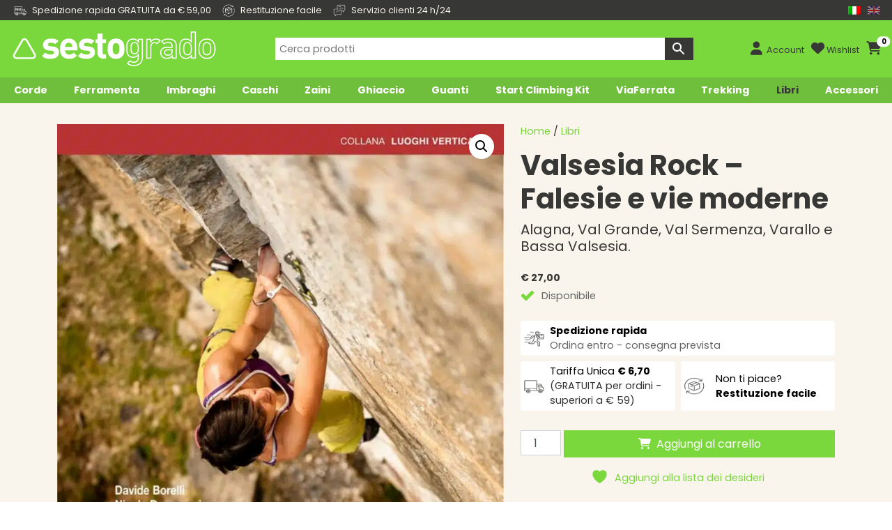

--- FILE ---
content_type: text/html; charset=UTF-8
request_url: https://www.sestogrado.it/it/prodotto/valsesia-rock-falesie-e-vie-moderne/
body_size: 47447
content:
<!DOCTYPE html>
<html lang="en">
  <head><meta charset="utf-8"><script>if(navigator.userAgent.match(/MSIE|Internet Explorer/i)||navigator.userAgent.match(/Trident\/7\..*?rv:11/i)){var href=document.location.href;if(!href.match(/[?&]nowprocket/)){if(href.indexOf("?")==-1){if(href.indexOf("#")==-1){document.location.href=href+"?nowprocket=1"}else{document.location.href=href.replace("#","?nowprocket=1#")}}else{if(href.indexOf("#")==-1){document.location.href=href+"&nowprocket=1"}else{document.location.href=href.replace("#","&nowprocket=1#")}}}}</script><script>(()=>{class RocketLazyLoadScripts{constructor(){this.v="2.0.4",this.userEvents=["keydown","keyup","mousedown","mouseup","mousemove","mouseover","mouseout","touchmove","touchstart","touchend","touchcancel","wheel","click","dblclick","input"],this.attributeEvents=["onblur","onclick","oncontextmenu","ondblclick","onfocus","onmousedown","onmouseenter","onmouseleave","onmousemove","onmouseout","onmouseover","onmouseup","onmousewheel","onscroll","onsubmit"]}async t(){this.i(),this.o(),/iP(ad|hone)/.test(navigator.userAgent)&&this.h(),this.u(),this.l(this),this.m(),this.k(this),this.p(this),this._(),await Promise.all([this.R(),this.L()]),this.lastBreath=Date.now(),this.S(this),this.P(),this.D(),this.O(),this.M(),await this.C(this.delayedScripts.normal),await this.C(this.delayedScripts.defer),await this.C(this.delayedScripts.async),await this.T(),await this.F(),await this.j(),await this.A(),window.dispatchEvent(new Event("rocket-allScriptsLoaded")),this.everythingLoaded=!0,this.lastTouchEnd&&await new Promise(t=>setTimeout(t,500-Date.now()+this.lastTouchEnd)),this.I(),this.H(),this.U(),this.W()}i(){this.CSPIssue=sessionStorage.getItem("rocketCSPIssue"),document.addEventListener("securitypolicyviolation",t=>{this.CSPIssue||"script-src-elem"!==t.violatedDirective||"data"!==t.blockedURI||(this.CSPIssue=!0,sessionStorage.setItem("rocketCSPIssue",!0))},{isRocket:!0})}o(){window.addEventListener("pageshow",t=>{this.persisted=t.persisted,this.realWindowLoadedFired=!0},{isRocket:!0}),window.addEventListener("pagehide",()=>{this.onFirstUserAction=null},{isRocket:!0})}h(){let t;function e(e){t=e}window.addEventListener("touchstart",e,{isRocket:!0}),window.addEventListener("touchend",function i(o){o.changedTouches[0]&&t.changedTouches[0]&&Math.abs(o.changedTouches[0].pageX-t.changedTouches[0].pageX)<10&&Math.abs(o.changedTouches[0].pageY-t.changedTouches[0].pageY)<10&&o.timeStamp-t.timeStamp<200&&(window.removeEventListener("touchstart",e,{isRocket:!0}),window.removeEventListener("touchend",i,{isRocket:!0}),"INPUT"===o.target.tagName&&"text"===o.target.type||(o.target.dispatchEvent(new TouchEvent("touchend",{target:o.target,bubbles:!0})),o.target.dispatchEvent(new MouseEvent("mouseover",{target:o.target,bubbles:!0})),o.target.dispatchEvent(new PointerEvent("click",{target:o.target,bubbles:!0,cancelable:!0,detail:1,clientX:o.changedTouches[0].clientX,clientY:o.changedTouches[0].clientY})),event.preventDefault()))},{isRocket:!0})}q(t){this.userActionTriggered||("mousemove"!==t.type||this.firstMousemoveIgnored?"keyup"===t.type||"mouseover"===t.type||"mouseout"===t.type||(this.userActionTriggered=!0,this.onFirstUserAction&&this.onFirstUserAction()):this.firstMousemoveIgnored=!0),"click"===t.type&&t.preventDefault(),t.stopPropagation(),t.stopImmediatePropagation(),"touchstart"===this.lastEvent&&"touchend"===t.type&&(this.lastTouchEnd=Date.now()),"click"===t.type&&(this.lastTouchEnd=0),this.lastEvent=t.type,t.composedPath&&t.composedPath()[0].getRootNode()instanceof ShadowRoot&&(t.rocketTarget=t.composedPath()[0]),this.savedUserEvents.push(t)}u(){this.savedUserEvents=[],this.userEventHandler=this.q.bind(this),this.userEvents.forEach(t=>window.addEventListener(t,this.userEventHandler,{passive:!1,isRocket:!0})),document.addEventListener("visibilitychange",this.userEventHandler,{isRocket:!0})}U(){this.userEvents.forEach(t=>window.removeEventListener(t,this.userEventHandler,{passive:!1,isRocket:!0})),document.removeEventListener("visibilitychange",this.userEventHandler,{isRocket:!0}),this.savedUserEvents.forEach(t=>{(t.rocketTarget||t.target).dispatchEvent(new window[t.constructor.name](t.type,t))})}m(){const t="return false",e=Array.from(this.attributeEvents,t=>"data-rocket-"+t),i="["+this.attributeEvents.join("],[")+"]",o="[data-rocket-"+this.attributeEvents.join("],[data-rocket-")+"]",s=(e,i,o)=>{o&&o!==t&&(e.setAttribute("data-rocket-"+i,o),e["rocket"+i]=new Function("event",o),e.setAttribute(i,t))};new MutationObserver(t=>{for(const n of t)"attributes"===n.type&&(n.attributeName.startsWith("data-rocket-")||this.everythingLoaded?n.attributeName.startsWith("data-rocket-")&&this.everythingLoaded&&this.N(n.target,n.attributeName.substring(12)):s(n.target,n.attributeName,n.target.getAttribute(n.attributeName))),"childList"===n.type&&n.addedNodes.forEach(t=>{if(t.nodeType===Node.ELEMENT_NODE)if(this.everythingLoaded)for(const i of[t,...t.querySelectorAll(o)])for(const t of i.getAttributeNames())e.includes(t)&&this.N(i,t.substring(12));else for(const e of[t,...t.querySelectorAll(i)])for(const t of e.getAttributeNames())this.attributeEvents.includes(t)&&s(e,t,e.getAttribute(t))})}).observe(document,{subtree:!0,childList:!0,attributeFilter:[...this.attributeEvents,...e]})}I(){this.attributeEvents.forEach(t=>{document.querySelectorAll("[data-rocket-"+t+"]").forEach(e=>{this.N(e,t)})})}N(t,e){const i=t.getAttribute("data-rocket-"+e);i&&(t.setAttribute(e,i),t.removeAttribute("data-rocket-"+e))}k(t){Object.defineProperty(HTMLElement.prototype,"onclick",{get(){return this.rocketonclick||null},set(e){this.rocketonclick=e,this.setAttribute(t.everythingLoaded?"onclick":"data-rocket-onclick","this.rocketonclick(event)")}})}S(t){function e(e,i){let o=e[i];e[i]=null,Object.defineProperty(e,i,{get:()=>o,set(s){t.everythingLoaded?o=s:e["rocket"+i]=o=s}})}e(document,"onreadystatechange"),e(window,"onload"),e(window,"onpageshow");try{Object.defineProperty(document,"readyState",{get:()=>t.rocketReadyState,set(e){t.rocketReadyState=e},configurable:!0}),document.readyState="loading"}catch(t){console.log("WPRocket DJE readyState conflict, bypassing")}}l(t){this.originalAddEventListener=EventTarget.prototype.addEventListener,this.originalRemoveEventListener=EventTarget.prototype.removeEventListener,this.savedEventListeners=[],EventTarget.prototype.addEventListener=function(e,i,o){o&&o.isRocket||!t.B(e,this)&&!t.userEvents.includes(e)||t.B(e,this)&&!t.userActionTriggered||e.startsWith("rocket-")||t.everythingLoaded?t.originalAddEventListener.call(this,e,i,o):(t.savedEventListeners.push({target:this,remove:!1,type:e,func:i,options:o}),"mouseenter"!==e&&"mouseleave"!==e||t.originalAddEventListener.call(this,e,t.savedUserEvents.push,o))},EventTarget.prototype.removeEventListener=function(e,i,o){o&&o.isRocket||!t.B(e,this)&&!t.userEvents.includes(e)||t.B(e,this)&&!t.userActionTriggered||e.startsWith("rocket-")||t.everythingLoaded?t.originalRemoveEventListener.call(this,e,i,o):t.savedEventListeners.push({target:this,remove:!0,type:e,func:i,options:o})}}J(t,e){this.savedEventListeners=this.savedEventListeners.filter(i=>{let o=i.type,s=i.target||window;return e!==o||t!==s||(this.B(o,s)&&(i.type="rocket-"+o),this.$(i),!1)})}H(){EventTarget.prototype.addEventListener=this.originalAddEventListener,EventTarget.prototype.removeEventListener=this.originalRemoveEventListener,this.savedEventListeners.forEach(t=>this.$(t))}$(t){t.remove?this.originalRemoveEventListener.call(t.target,t.type,t.func,t.options):this.originalAddEventListener.call(t.target,t.type,t.func,t.options)}p(t){let e;function i(e){return t.everythingLoaded?e:e.split(" ").map(t=>"load"===t||t.startsWith("load.")?"rocket-jquery-load":t).join(" ")}function o(o){function s(e){const s=o.fn[e];o.fn[e]=o.fn.init.prototype[e]=function(){return this[0]===window&&t.userActionTriggered&&("string"==typeof arguments[0]||arguments[0]instanceof String?arguments[0]=i(arguments[0]):"object"==typeof arguments[0]&&Object.keys(arguments[0]).forEach(t=>{const e=arguments[0][t];delete arguments[0][t],arguments[0][i(t)]=e})),s.apply(this,arguments),this}}if(o&&o.fn&&!t.allJQueries.includes(o)){const e={DOMContentLoaded:[],"rocket-DOMContentLoaded":[]};for(const t in e)document.addEventListener(t,()=>{e[t].forEach(t=>t())},{isRocket:!0});o.fn.ready=o.fn.init.prototype.ready=function(i){function s(){parseInt(o.fn.jquery)>2?setTimeout(()=>i.bind(document)(o)):i.bind(document)(o)}return"function"==typeof i&&(t.realDomReadyFired?!t.userActionTriggered||t.fauxDomReadyFired?s():e["rocket-DOMContentLoaded"].push(s):e.DOMContentLoaded.push(s)),o([])},s("on"),s("one"),s("off"),t.allJQueries.push(o)}e=o}t.allJQueries=[],o(window.jQuery),Object.defineProperty(window,"jQuery",{get:()=>e,set(t){o(t)}})}P(){const t=new Map;document.write=document.writeln=function(e){const i=document.currentScript,o=document.createRange(),s=i.parentElement;let n=t.get(i);void 0===n&&(n=i.nextSibling,t.set(i,n));const c=document.createDocumentFragment();o.setStart(c,0),c.appendChild(o.createContextualFragment(e)),s.insertBefore(c,n)}}async R(){return new Promise(t=>{this.userActionTriggered?t():this.onFirstUserAction=t})}async L(){return new Promise(t=>{document.addEventListener("DOMContentLoaded",()=>{this.realDomReadyFired=!0,t()},{isRocket:!0})})}async j(){return this.realWindowLoadedFired?Promise.resolve():new Promise(t=>{window.addEventListener("load",t,{isRocket:!0})})}M(){this.pendingScripts=[];this.scriptsMutationObserver=new MutationObserver(t=>{for(const e of t)e.addedNodes.forEach(t=>{"SCRIPT"!==t.tagName||t.noModule||t.isWPRocket||this.pendingScripts.push({script:t,promise:new Promise(e=>{const i=()=>{const i=this.pendingScripts.findIndex(e=>e.script===t);i>=0&&this.pendingScripts.splice(i,1),e()};t.addEventListener("load",i,{isRocket:!0}),t.addEventListener("error",i,{isRocket:!0}),setTimeout(i,1e3)})})})}),this.scriptsMutationObserver.observe(document,{childList:!0,subtree:!0})}async F(){await this.X(),this.pendingScripts.length?(await this.pendingScripts[0].promise,await this.F()):this.scriptsMutationObserver.disconnect()}D(){this.delayedScripts={normal:[],async:[],defer:[]},document.querySelectorAll("script[type$=rocketlazyloadscript]").forEach(t=>{t.hasAttribute("data-rocket-src")?t.hasAttribute("async")&&!1!==t.async?this.delayedScripts.async.push(t):t.hasAttribute("defer")&&!1!==t.defer||"module"===t.getAttribute("data-rocket-type")?this.delayedScripts.defer.push(t):this.delayedScripts.normal.push(t):this.delayedScripts.normal.push(t)})}async _(){await this.L();let t=[];document.querySelectorAll("script[type$=rocketlazyloadscript][data-rocket-src]").forEach(e=>{let i=e.getAttribute("data-rocket-src");if(i&&!i.startsWith("data:")){i.startsWith("//")&&(i=location.protocol+i);try{const o=new URL(i).origin;o!==location.origin&&t.push({src:o,crossOrigin:e.crossOrigin||"module"===e.getAttribute("data-rocket-type")})}catch(t){}}}),t=[...new Map(t.map(t=>[JSON.stringify(t),t])).values()],this.Y(t,"preconnect")}async G(t){if(await this.K(),!0!==t.noModule||!("noModule"in HTMLScriptElement.prototype))return new Promise(e=>{let i;function o(){(i||t).setAttribute("data-rocket-status","executed"),e()}try{if(navigator.userAgent.includes("Firefox/")||""===navigator.vendor||this.CSPIssue)i=document.createElement("script"),[...t.attributes].forEach(t=>{let e=t.nodeName;"type"!==e&&("data-rocket-type"===e&&(e="type"),"data-rocket-src"===e&&(e="src"),i.setAttribute(e,t.nodeValue))}),t.text&&(i.text=t.text),t.nonce&&(i.nonce=t.nonce),i.hasAttribute("src")?(i.addEventListener("load",o,{isRocket:!0}),i.addEventListener("error",()=>{i.setAttribute("data-rocket-status","failed-network"),e()},{isRocket:!0}),setTimeout(()=>{i.isConnected||e()},1)):(i.text=t.text,o()),i.isWPRocket=!0,t.parentNode.replaceChild(i,t);else{const i=t.getAttribute("data-rocket-type"),s=t.getAttribute("data-rocket-src");i?(t.type=i,t.removeAttribute("data-rocket-type")):t.removeAttribute("type"),t.addEventListener("load",o,{isRocket:!0}),t.addEventListener("error",i=>{this.CSPIssue&&i.target.src.startsWith("data:")?(console.log("WPRocket: CSP fallback activated"),t.removeAttribute("src"),this.G(t).then(e)):(t.setAttribute("data-rocket-status","failed-network"),e())},{isRocket:!0}),s?(t.fetchPriority="high",t.removeAttribute("data-rocket-src"),t.src=s):t.src="data:text/javascript;base64,"+window.btoa(unescape(encodeURIComponent(t.text)))}}catch(i){t.setAttribute("data-rocket-status","failed-transform"),e()}});t.setAttribute("data-rocket-status","skipped")}async C(t){const e=t.shift();return e?(e.isConnected&&await this.G(e),this.C(t)):Promise.resolve()}O(){this.Y([...this.delayedScripts.normal,...this.delayedScripts.defer,...this.delayedScripts.async],"preload")}Y(t,e){this.trash=this.trash||[];let i=!0;var o=document.createDocumentFragment();t.forEach(t=>{const s=t.getAttribute&&t.getAttribute("data-rocket-src")||t.src;if(s&&!s.startsWith("data:")){const n=document.createElement("link");n.href=s,n.rel=e,"preconnect"!==e&&(n.as="script",n.fetchPriority=i?"high":"low"),t.getAttribute&&"module"===t.getAttribute("data-rocket-type")&&(n.crossOrigin=!0),t.crossOrigin&&(n.crossOrigin=t.crossOrigin),t.integrity&&(n.integrity=t.integrity),t.nonce&&(n.nonce=t.nonce),o.appendChild(n),this.trash.push(n),i=!1}}),document.head.appendChild(o)}W(){this.trash.forEach(t=>t.remove())}async T(){try{document.readyState="interactive"}catch(t){}this.fauxDomReadyFired=!0;try{await this.K(),this.J(document,"readystatechange"),document.dispatchEvent(new Event("rocket-readystatechange")),await this.K(),document.rocketonreadystatechange&&document.rocketonreadystatechange(),await this.K(),this.J(document,"DOMContentLoaded"),document.dispatchEvent(new Event("rocket-DOMContentLoaded")),await this.K(),this.J(window,"DOMContentLoaded"),window.dispatchEvent(new Event("rocket-DOMContentLoaded"))}catch(t){console.error(t)}}async A(){try{document.readyState="complete"}catch(t){}try{await this.K(),this.J(document,"readystatechange"),document.dispatchEvent(new Event("rocket-readystatechange")),await this.K(),document.rocketonreadystatechange&&document.rocketonreadystatechange(),await this.K(),this.J(window,"load"),window.dispatchEvent(new Event("rocket-load")),await this.K(),window.rocketonload&&window.rocketonload(),await this.K(),this.allJQueries.forEach(t=>t(window).trigger("rocket-jquery-load")),await this.K(),this.J(window,"pageshow");const t=new Event("rocket-pageshow");t.persisted=this.persisted,window.dispatchEvent(t),await this.K(),window.rocketonpageshow&&window.rocketonpageshow({persisted:this.persisted})}catch(t){console.error(t)}}async K(){Date.now()-this.lastBreath>45&&(await this.X(),this.lastBreath=Date.now())}async X(){return document.hidden?new Promise(t=>setTimeout(t)):new Promise(t=>requestAnimationFrame(t))}B(t,e){return e===document&&"readystatechange"===t||(e===document&&"DOMContentLoaded"===t||(e===window&&"DOMContentLoaded"===t||(e===window&&"load"===t||e===window&&"pageshow"===t)))}static run(){(new RocketLazyLoadScripts).t()}}RocketLazyLoadScripts.run()})();</script>   
    
    <meta name="viewport" content="width=device-width, initial-scale=1, shrink-to-fit=no">
    <meta http-equiv="x-ua-compatible" content="ie=edge">
	<meta name="format-detection" content="telephone=no">
	<meta name="theme-color" content="#7AD73C" />
<title>Valsesia Rock - Falesie e vie moderne - Sestogrado</title>
<link data-rocket-prefetch href="https://d1or3hiwq0rw9i.cloudfront.net" rel="dns-prefetch">
<link data-rocket-prefetch href="https://e.issuu.com" rel="dns-prefetch">
<link data-rocket-prefetch href="https://www.googletagmanager.com" rel="dns-prefetch"><link rel="preload" data-rocket-preload as="image" imagesrcset="https://d1or3hiwq0rw9i.cloudfront.net/wp-content/uploads/2015/09/VALSESIAROCK-750x1034.jpg.webp 750w, https://d1or3hiwq0rw9i.cloudfront.net/wp-content/uploads/2015/09/VALSESIAROCK-218x300.jpg.webp 218w, https://d1or3hiwq0rw9i.cloudfront.net/wp-content/uploads/2015/09/VALSESIAROCK-768x1059.jpg.webp 768w, https://d1or3hiwq0rw9i.cloudfront.net/wp-content/uploads/2015/09/VALSESIAROCK-743x1024.jpg.webp 743w, https://d1or3hiwq0rw9i.cloudfront.net/wp-content/uploads/2015/09/VALSESIAROCK-635x876.jpg.webp 635w, https://d1or3hiwq0rw9i.cloudfront.net/wp-content/uploads/2015/09/VALSESIAROCK-46x64.jpg.webp 46w, https://d1or3hiwq0rw9i.cloudfront.net/wp-content/uploads/2015/09/VALSESIAROCK.jpg.webp 800w" imagesizes="(max-width: 750px) 100vw, 750px" fetchpriority="high">
<link rel="profile" href="http://gmpg.org/xfn/11">
<link rel="pingback" href="https://www.sestogrado.it/xmlrpc.php">
<link rel="apple-touch-icon" sizes="180x180" href="/apple-touch-icon.png">
<link rel="icon" type="image/png" sizes="32x32" href="/favicon-32x32.png">
<link rel="icon" type="image/png" sizes="16x16" href="/favicon-16x16.png">
<link rel="icon" type="image/png" sizes="48x48" href="/favicon-16x16.png">
<link rel="manifest" href="/site.webmanifest">
<link rel="mask-icon" href="/safari-pinned-tab.svg" color="#5bbad5">
<link rel="shortcut icon" href="/favicon.ico">
<meta name="msapplication-TileColor" content="#00a300">
<meta name="theme-color" content="#ffffff">
				<script type="rocketlazyloadscript">document.documentElement.className = document.documentElement.className + ' yes-js js_active js'</script>
			<meta name='robots' content='index, follow, max-image-preview:large, max-snippet:-1, max-video-preview:-1' />
	<style>img:is([sizes="auto" i], [sizes^="auto," i]) { contain-intrinsic-size: 3000px 1500px }</style>
	
	<!-- This site is optimized with the Yoast SEO plugin v26.4 - https://yoast.com/wordpress/plugins/seo/ -->
	<meta name="description" content="Valsesia rock. Guida arrampicata Alagna, Val Grande, Val Sermenza, Varallo e Bassa Valsesia. Guida arrampicata Valsesia Rock edizioni Versante Sud." />
	<link rel="canonical" href="https://www.sestogrado.it/it/prodotto/valsesia-rock-falesie-e-vie-moderne/" />
	<meta property="og:locale" content="it_IT" />
	<meta property="og:type" content="product" />
	<meta property="og:title" content="Valsesia Rock - Falesie e vie moderne - Sestogrado" />
	<meta property="og:description" content="Valsesia rock. Guida arrampicata Alagna, Val Grande, Val Sermenza, Varallo e Bassa Valsesia. Guida arrampicata Valsesia Rock edizioni Versante Sud." />
	<meta property="og:url" content="https://www.sestogrado.it/it/prodotto/valsesia-rock-falesie-e-vie-moderne/" />
	<meta property="og:site_name" content="Sestogrado" />
	<meta property="article:modified_time" content="2024-12-16T20:58:13+00:00" />
	<meta property="og:image" content="https://d1or3hiwq0rw9i.cloudfront.net/wp-content/uploads/2015/09/VALSESIAROCK.jpg" />
	<meta property="og:image:width" content="800" />
	<meta property="og:image:height" content="1103" />
	<meta property="og:image:type" content="image/jpeg" />
	<meta name="twitter:label1" content="Prezzo" />
	<meta name="twitter:data1" content="&euro;&nbsp;27,00" />
	<meta name="twitter:label2" content="Disponibilità" />
	<meta name="twitter:data2" content="In stock" />
	<script type="application/ld+json" class="yoast-schema-graph">{"@context":"https://schema.org","@graph":[{"@type":["WebPage","ItemPage"],"@id":"https://www.sestogrado.it/it/prodotto/valsesia-rock-falesie-e-vie-moderne/","url":"https://www.sestogrado.it/it/prodotto/valsesia-rock-falesie-e-vie-moderne/","name":"Valsesia Rock - Falesie e vie moderne - Sestogrado","isPartOf":{"@id":"https://www.sestogrado.it/it/#website"},"primaryImageOfPage":{"@id":"https://www.sestogrado.it/it/prodotto/valsesia-rock-falesie-e-vie-moderne/#primaryimage"},"image":{"@id":"https://www.sestogrado.it/prodotto/valsesia-rock-falesie-e-vie-moderne/#primaryimage"},"thumbnailUrl":"https://d1or3hiwq0rw9i.cloudfront.net/wp-content/uploads/2015/09/VALSESIAROCK.jpg","description":"Valsesia rock. Guida arrampicata Alagna, Val Grande, Val Sermenza, Varallo e Bassa Valsesia. Guida arrampicata Valsesia Rock edizioni Versante Sud.","breadcrumb":{"@id":"https://www.sestogrado.it/it/prodotto/valsesia-rock-falesie-e-vie-moderne/#breadcrumb"},"inLanguage":"it-IT","potentialAction":{"@type":"BuyAction","target":"https://www.sestogrado.it/it/prodotto/valsesia-rock-falesie-e-vie-moderne/"}},{"@type":"ImageObject","inLanguage":"it-IT","@id":"https://www.sestogrado.it/it/prodotto/valsesia-rock-falesie-e-vie-moderne/#primaryimage","url":"https://d1or3hiwq0rw9i.cloudfront.net/wp-content/uploads/2015/09/VALSESIAROCK.jpg","contentUrl":"https://d1or3hiwq0rw9i.cloudfront.net/wp-content/uploads/2015/09/VALSESIAROCK.jpg","width":800,"height":1103,"caption":"VALSESIAROCK"},{"@type":"BreadcrumbList","@id":"https://www.sestogrado.it/it/prodotto/valsesia-rock-falesie-e-vie-moderne/#breadcrumb","itemListElement":[{"@type":"ListItem","position":1,"name":"Home","item":"https://www.sestogrado.it/it/"},{"@type":"ListItem","position":2,"name":"Shop","item":"https://www.sestogrado.it/it/shop/"},{"@type":"ListItem","position":3,"name":"Valsesia Rock &#8211; Falesie e vie moderne"}]},{"@type":"WebSite","@id":"https://www.sestogrado.it/it/#website","url":"https://www.sestogrado.it/it/","name":"Sestogrado","description":"yes we climb","publisher":{"@id":"https://www.sestogrado.it/it/#organization"},"potentialAction":[{"@type":"SearchAction","target":{"@type":"EntryPoint","urlTemplate":"https://www.sestogrado.it/it/?s={search_term_string}"},"query-input":{"@type":"PropertyValueSpecification","valueRequired":true,"valueName":"search_term_string"}}],"inLanguage":"it-IT"},{"@type":"Organization","@id":"https://www.sestogrado.it/it/#organization","name":"Sestogrado","url":"https://www.sestogrado.it/it/","logo":{"@type":"ImageObject","inLanguage":"it-IT","@id":"https://www.sestogrado.it/it/#/schema/logo/image/","url":"https://www.sestogrado.it/wp-content/uploads/2015/03/sestogrado-favicon.png","contentUrl":"https://www.sestogrado.it/wp-content/uploads/2015/03/sestogrado-favicon.png","width":260,"height":260,"caption":"Sestogrado"},"image":{"@id":"https://www.sestogrado.it/it/#/schema/logo/image/"},"sameAs":["https://www.facebook.com/pages/Sestogrado/1542635979353017?ref=bookmarks","https://www.youtube.com/channel/UC847kAfTkaJsWpc1jtQwr3Q"],"hasMerchantReturnPolicy":{"@type":"MerchantReturnPolicy","merchantReturnLink":"https://www.sestogrado.it/it/termini-e-condizioni/"}}]}</script>
	<meta property="product:brand" content="Versante Sud" />
	<meta property="product:price:amount" content="27.00" />
	<meta property="product:price:currency" content="EUR" />
	<meta property="og:availability" content="instock" />
	<meta property="product:availability" content="instock" />
	<meta property="product:condition" content="new" />
	<!-- / Yoast SEO plugin. -->


<link rel='dns-prefetch' href='//www.sestogrado.it' />
<link rel='dns-prefetch' href='//platform-api.sharethis.com' />

<link rel="alternate" type="application/rss+xml" title="Sestogrado &raquo; Valsesia Rock &#8211; Falesie e vie moderne Feed dei commenti" href="https://www.sestogrado.it/it/prodotto/valsesia-rock-falesie-e-vie-moderne/feed/" />
<meta property="product:retailer_item_id" content="2636"/><link data-minify="1" rel='stylesheet' id='wc-points-and-rewards-blocks-integration-css' href='https://d1or3hiwq0rw9i.cloudfront.net/wp-content/cache/min/1/wp-content/plugins/woocommerce-points-and-rewards/build/style-index.css?ver=1766572973' type='text/css' media='all' />
<style id='wp-emoji-styles-inline-css' type='text/css'>

	img.wp-smiley, img.emoji {
		display: inline !important;
		border: none !important;
		box-shadow: none !important;
		height: 1em !important;
		width: 1em !important;
		margin: 0 0.07em !important;
		vertical-align: -0.1em !important;
		background: none !important;
		padding: 0 !important;
	}
</style>
<link rel='stylesheet' id='wp-block-library-css' href='https://d1or3hiwq0rw9i.cloudfront.net/wp-includes/css/dist/block-library/style.min.css?ver=6.7.4' type='text/css' media='all' />
<link rel='stylesheet' id='wp-components-css' href='https://d1or3hiwq0rw9i.cloudfront.net/wp-includes/css/dist/components/style.min.css?ver=6.7.4' type='text/css' media='all' />
<link rel='stylesheet' id='wp-preferences-css' href='https://d1or3hiwq0rw9i.cloudfront.net/wp-includes/css/dist/preferences/style.min.css?ver=6.7.4' type='text/css' media='all' />
<link rel='stylesheet' id='wp-block-editor-css' href='https://d1or3hiwq0rw9i.cloudfront.net/wp-includes/css/dist/block-editor/style.min.css?ver=6.7.4' type='text/css' media='all' />
<link data-minify="1" rel='stylesheet' id='popup-maker-block-library-style-css' href='https://d1or3hiwq0rw9i.cloudfront.net/wp-content/cache/min/1/wp-content/plugins/popup-maker/dist/packages/block-library-style.css?ver=1766572973' type='text/css' media='all' />
<link data-minify="1" rel='stylesheet' id='jquery-selectBox-css' href='https://d1or3hiwq0rw9i.cloudfront.net/wp-content/cache/min/1/wp-content/plugins/yith-woocommerce-wishlist/assets/css/jquery.selectBox.css?ver=1766572973' type='text/css' media='all' />
<link data-minify="1" rel='stylesheet' id='woocommerce_prettyPhoto_css-css' href='https://d1or3hiwq0rw9i.cloudfront.net/wp-content/cache/min/1/wp-content/plugins/woocommerce/assets/css/prettyPhoto.css?ver=1766572973' type='text/css' media='all' />
<link data-minify="1" rel='stylesheet' id='yith-wcwl-main-css' href='https://d1or3hiwq0rw9i.cloudfront.net/wp-content/cache/min/1/wp-content/plugins/yith-woocommerce-wishlist/assets/css/style.css?ver=1766572973' type='text/css' media='all' />
<style id='yith-wcwl-main-inline-css' type='text/css'>
 :root { --add-to-wishlist-icon-color: rgb(122,215,60); --added-to-wishlist-icon-color: rgb(122,215,60); --color-add-to-wishlist-background: #333333; --color-add-to-wishlist-text: #FFFFFF; --color-add-to-wishlist-border: #333333; --color-add-to-wishlist-background-hover: #333333; --color-add-to-wishlist-text-hover: #FFFFFF; --color-add-to-wishlist-border-hover: #333333; --rounded-corners-radius: 0px; --color-add-to-cart-background: #333333; --color-add-to-cart-text: #FFFFFF; --color-add-to-cart-border: #333333; --color-add-to-cart-background-hover: #4F4F4F; --color-add-to-cart-text-hover: #FFFFFF; --color-add-to-cart-border-hover: #4F4F4F; --add-to-cart-rounded-corners-radius: 0px; --color-button-style-1-background: #333333; --color-button-style-1-text: #FFFFFF; --color-button-style-1-border: #333333; --color-button-style-1-background-hover: #4F4F4F; --color-button-style-1-text-hover: #FFFFFF; --color-button-style-1-border-hover: #4F4F4F; --color-button-style-2-background: #333333; --color-button-style-2-text: #FFFFFF; --color-button-style-2-border: #333333; --color-button-style-2-background-hover: #4F4F4F; --color-button-style-2-text-hover: #FFFFFF; --color-button-style-2-border-hover: #4F4F4F; --color-wishlist-table-background: #FFFFFF; --color-wishlist-table-text: #6d6c6c; --color-wishlist-table-border: #FFFFFF; --color-headers-background: #F4F4F4; --color-share-button-color: #FFFFFF; --color-share-button-color-hover: #FFFFFF; --color-fb-button-background: #39599E; --color-fb-button-background-hover: #595A5A; --color-tw-button-background: #45AFE2; --color-tw-button-background-hover: #595A5A; --color-pr-button-background: #AB2E31; --color-pr-button-background-hover: #595A5A; --color-em-button-background: #FBB102; --color-em-button-background-hover: #595A5A; --color-wa-button-background: #00A901; --color-wa-button-background-hover: #595A5A; --feedback-duration: 3s } 
 :root { --add-to-wishlist-icon-color: rgb(122,215,60); --added-to-wishlist-icon-color: rgb(122,215,60); --color-add-to-wishlist-background: #333333; --color-add-to-wishlist-text: #FFFFFF; --color-add-to-wishlist-border: #333333; --color-add-to-wishlist-background-hover: #333333; --color-add-to-wishlist-text-hover: #FFFFFF; --color-add-to-wishlist-border-hover: #333333; --rounded-corners-radius: 0px; --color-add-to-cart-background: #333333; --color-add-to-cart-text: #FFFFFF; --color-add-to-cart-border: #333333; --color-add-to-cart-background-hover: #4F4F4F; --color-add-to-cart-text-hover: #FFFFFF; --color-add-to-cart-border-hover: #4F4F4F; --add-to-cart-rounded-corners-radius: 0px; --color-button-style-1-background: #333333; --color-button-style-1-text: #FFFFFF; --color-button-style-1-border: #333333; --color-button-style-1-background-hover: #4F4F4F; --color-button-style-1-text-hover: #FFFFFF; --color-button-style-1-border-hover: #4F4F4F; --color-button-style-2-background: #333333; --color-button-style-2-text: #FFFFFF; --color-button-style-2-border: #333333; --color-button-style-2-background-hover: #4F4F4F; --color-button-style-2-text-hover: #FFFFFF; --color-button-style-2-border-hover: #4F4F4F; --color-wishlist-table-background: #FFFFFF; --color-wishlist-table-text: #6d6c6c; --color-wishlist-table-border: #FFFFFF; --color-headers-background: #F4F4F4; --color-share-button-color: #FFFFFF; --color-share-button-color-hover: #FFFFFF; --color-fb-button-background: #39599E; --color-fb-button-background-hover: #595A5A; --color-tw-button-background: #45AFE2; --color-tw-button-background-hover: #595A5A; --color-pr-button-background: #AB2E31; --color-pr-button-background-hover: #595A5A; --color-em-button-background: #FBB102; --color-em-button-background-hover: #595A5A; --color-wa-button-background: #00A901; --color-wa-button-background-hover: #595A5A; --feedback-duration: 3s } 
</style>
<style id='classic-theme-styles-inline-css' type='text/css'>
/*! This file is auto-generated */
.wp-block-button__link{color:#fff;background-color:#32373c;border-radius:9999px;box-shadow:none;text-decoration:none;padding:calc(.667em + 2px) calc(1.333em + 2px);font-size:1.125em}.wp-block-file__button{background:#32373c;color:#fff;text-decoration:none}
</style>
<style id='global-styles-inline-css' type='text/css'>
:root{--wp--preset--aspect-ratio--square: 1;--wp--preset--aspect-ratio--4-3: 4/3;--wp--preset--aspect-ratio--3-4: 3/4;--wp--preset--aspect-ratio--3-2: 3/2;--wp--preset--aspect-ratio--2-3: 2/3;--wp--preset--aspect-ratio--16-9: 16/9;--wp--preset--aspect-ratio--9-16: 9/16;--wp--preset--color--black: #000000;--wp--preset--color--cyan-bluish-gray: #abb8c3;--wp--preset--color--white: #ffffff;--wp--preset--color--pale-pink: #f78da7;--wp--preset--color--vivid-red: #cf2e2e;--wp--preset--color--luminous-vivid-orange: #ff6900;--wp--preset--color--luminous-vivid-amber: #fcb900;--wp--preset--color--light-green-cyan: #7bdcb5;--wp--preset--color--vivid-green-cyan: #00d084;--wp--preset--color--pale-cyan-blue: #8ed1fc;--wp--preset--color--vivid-cyan-blue: #0693e3;--wp--preset--color--vivid-purple: #9b51e0;--wp--preset--gradient--vivid-cyan-blue-to-vivid-purple: linear-gradient(135deg,rgba(6,147,227,1) 0%,rgb(155,81,224) 100%);--wp--preset--gradient--light-green-cyan-to-vivid-green-cyan: linear-gradient(135deg,rgb(122,220,180) 0%,rgb(0,208,130) 100%);--wp--preset--gradient--luminous-vivid-amber-to-luminous-vivid-orange: linear-gradient(135deg,rgba(252,185,0,1) 0%,rgba(255,105,0,1) 100%);--wp--preset--gradient--luminous-vivid-orange-to-vivid-red: linear-gradient(135deg,rgba(255,105,0,1) 0%,rgb(207,46,46) 100%);--wp--preset--gradient--very-light-gray-to-cyan-bluish-gray: linear-gradient(135deg,rgb(238,238,238) 0%,rgb(169,184,195) 100%);--wp--preset--gradient--cool-to-warm-spectrum: linear-gradient(135deg,rgb(74,234,220) 0%,rgb(151,120,209) 20%,rgb(207,42,186) 40%,rgb(238,44,130) 60%,rgb(251,105,98) 80%,rgb(254,248,76) 100%);--wp--preset--gradient--blush-light-purple: linear-gradient(135deg,rgb(255,206,236) 0%,rgb(152,150,240) 100%);--wp--preset--gradient--blush-bordeaux: linear-gradient(135deg,rgb(254,205,165) 0%,rgb(254,45,45) 50%,rgb(107,0,62) 100%);--wp--preset--gradient--luminous-dusk: linear-gradient(135deg,rgb(255,203,112) 0%,rgb(199,81,192) 50%,rgb(65,88,208) 100%);--wp--preset--gradient--pale-ocean: linear-gradient(135deg,rgb(255,245,203) 0%,rgb(182,227,212) 50%,rgb(51,167,181) 100%);--wp--preset--gradient--electric-grass: linear-gradient(135deg,rgb(202,248,128) 0%,rgb(113,206,126) 100%);--wp--preset--gradient--midnight: linear-gradient(135deg,rgb(2,3,129) 0%,rgb(40,116,252) 100%);--wp--preset--font-size--small: 13px;--wp--preset--font-size--medium: 20px;--wp--preset--font-size--large: 36px;--wp--preset--font-size--x-large: 42px;--wp--preset--spacing--20: 0.44rem;--wp--preset--spacing--30: 0.67rem;--wp--preset--spacing--40: 1rem;--wp--preset--spacing--50: 1.5rem;--wp--preset--spacing--60: 2.25rem;--wp--preset--spacing--70: 3.38rem;--wp--preset--spacing--80: 5.06rem;--wp--preset--shadow--natural: 6px 6px 9px rgba(0, 0, 0, 0.2);--wp--preset--shadow--deep: 12px 12px 50px rgba(0, 0, 0, 0.4);--wp--preset--shadow--sharp: 6px 6px 0px rgba(0, 0, 0, 0.2);--wp--preset--shadow--outlined: 6px 6px 0px -3px rgba(255, 255, 255, 1), 6px 6px rgba(0, 0, 0, 1);--wp--preset--shadow--crisp: 6px 6px 0px rgba(0, 0, 0, 1);}:where(.is-layout-flex){gap: 0.5em;}:where(.is-layout-grid){gap: 0.5em;}body .is-layout-flex{display: flex;}.is-layout-flex{flex-wrap: wrap;align-items: center;}.is-layout-flex > :is(*, div){margin: 0;}body .is-layout-grid{display: grid;}.is-layout-grid > :is(*, div){margin: 0;}:where(.wp-block-columns.is-layout-flex){gap: 2em;}:where(.wp-block-columns.is-layout-grid){gap: 2em;}:where(.wp-block-post-template.is-layout-flex){gap: 1.25em;}:where(.wp-block-post-template.is-layout-grid){gap: 1.25em;}.has-black-color{color: var(--wp--preset--color--black) !important;}.has-cyan-bluish-gray-color{color: var(--wp--preset--color--cyan-bluish-gray) !important;}.has-white-color{color: var(--wp--preset--color--white) !important;}.has-pale-pink-color{color: var(--wp--preset--color--pale-pink) !important;}.has-vivid-red-color{color: var(--wp--preset--color--vivid-red) !important;}.has-luminous-vivid-orange-color{color: var(--wp--preset--color--luminous-vivid-orange) !important;}.has-luminous-vivid-amber-color{color: var(--wp--preset--color--luminous-vivid-amber) !important;}.has-light-green-cyan-color{color: var(--wp--preset--color--light-green-cyan) !important;}.has-vivid-green-cyan-color{color: var(--wp--preset--color--vivid-green-cyan) !important;}.has-pale-cyan-blue-color{color: var(--wp--preset--color--pale-cyan-blue) !important;}.has-vivid-cyan-blue-color{color: var(--wp--preset--color--vivid-cyan-blue) !important;}.has-vivid-purple-color{color: var(--wp--preset--color--vivid-purple) !important;}.has-black-background-color{background-color: var(--wp--preset--color--black) !important;}.has-cyan-bluish-gray-background-color{background-color: var(--wp--preset--color--cyan-bluish-gray) !important;}.has-white-background-color{background-color: var(--wp--preset--color--white) !important;}.has-pale-pink-background-color{background-color: var(--wp--preset--color--pale-pink) !important;}.has-vivid-red-background-color{background-color: var(--wp--preset--color--vivid-red) !important;}.has-luminous-vivid-orange-background-color{background-color: var(--wp--preset--color--luminous-vivid-orange) !important;}.has-luminous-vivid-amber-background-color{background-color: var(--wp--preset--color--luminous-vivid-amber) !important;}.has-light-green-cyan-background-color{background-color: var(--wp--preset--color--light-green-cyan) !important;}.has-vivid-green-cyan-background-color{background-color: var(--wp--preset--color--vivid-green-cyan) !important;}.has-pale-cyan-blue-background-color{background-color: var(--wp--preset--color--pale-cyan-blue) !important;}.has-vivid-cyan-blue-background-color{background-color: var(--wp--preset--color--vivid-cyan-blue) !important;}.has-vivid-purple-background-color{background-color: var(--wp--preset--color--vivid-purple) !important;}.has-black-border-color{border-color: var(--wp--preset--color--black) !important;}.has-cyan-bluish-gray-border-color{border-color: var(--wp--preset--color--cyan-bluish-gray) !important;}.has-white-border-color{border-color: var(--wp--preset--color--white) !important;}.has-pale-pink-border-color{border-color: var(--wp--preset--color--pale-pink) !important;}.has-vivid-red-border-color{border-color: var(--wp--preset--color--vivid-red) !important;}.has-luminous-vivid-orange-border-color{border-color: var(--wp--preset--color--luminous-vivid-orange) !important;}.has-luminous-vivid-amber-border-color{border-color: var(--wp--preset--color--luminous-vivid-amber) !important;}.has-light-green-cyan-border-color{border-color: var(--wp--preset--color--light-green-cyan) !important;}.has-vivid-green-cyan-border-color{border-color: var(--wp--preset--color--vivid-green-cyan) !important;}.has-pale-cyan-blue-border-color{border-color: var(--wp--preset--color--pale-cyan-blue) !important;}.has-vivid-cyan-blue-border-color{border-color: var(--wp--preset--color--vivid-cyan-blue) !important;}.has-vivid-purple-border-color{border-color: var(--wp--preset--color--vivid-purple) !important;}.has-vivid-cyan-blue-to-vivid-purple-gradient-background{background: var(--wp--preset--gradient--vivid-cyan-blue-to-vivid-purple) !important;}.has-light-green-cyan-to-vivid-green-cyan-gradient-background{background: var(--wp--preset--gradient--light-green-cyan-to-vivid-green-cyan) !important;}.has-luminous-vivid-amber-to-luminous-vivid-orange-gradient-background{background: var(--wp--preset--gradient--luminous-vivid-amber-to-luminous-vivid-orange) !important;}.has-luminous-vivid-orange-to-vivid-red-gradient-background{background: var(--wp--preset--gradient--luminous-vivid-orange-to-vivid-red) !important;}.has-very-light-gray-to-cyan-bluish-gray-gradient-background{background: var(--wp--preset--gradient--very-light-gray-to-cyan-bluish-gray) !important;}.has-cool-to-warm-spectrum-gradient-background{background: var(--wp--preset--gradient--cool-to-warm-spectrum) !important;}.has-blush-light-purple-gradient-background{background: var(--wp--preset--gradient--blush-light-purple) !important;}.has-blush-bordeaux-gradient-background{background: var(--wp--preset--gradient--blush-bordeaux) !important;}.has-luminous-dusk-gradient-background{background: var(--wp--preset--gradient--luminous-dusk) !important;}.has-pale-ocean-gradient-background{background: var(--wp--preset--gradient--pale-ocean) !important;}.has-electric-grass-gradient-background{background: var(--wp--preset--gradient--electric-grass) !important;}.has-midnight-gradient-background{background: var(--wp--preset--gradient--midnight) !important;}.has-small-font-size{font-size: var(--wp--preset--font-size--small) !important;}.has-medium-font-size{font-size: var(--wp--preset--font-size--medium) !important;}.has-large-font-size{font-size: var(--wp--preset--font-size--large) !important;}.has-x-large-font-size{font-size: var(--wp--preset--font-size--x-large) !important;}
:where(.wp-block-post-template.is-layout-flex){gap: 1.25em;}:where(.wp-block-post-template.is-layout-grid){gap: 1.25em;}
:where(.wp-block-columns.is-layout-flex){gap: 2em;}:where(.wp-block-columns.is-layout-grid){gap: 2em;}
:root :where(.wp-block-pullquote){font-size: 1.5em;line-height: 1.6;}
</style>
<link data-minify="1" rel='stylesheet' id='wpa-css-css' href='https://d1or3hiwq0rw9i.cloudfront.net/wp-content/cache/min/1/wp-content/plugins/honeypot/includes/css/wpa.css?ver=1766572973' type='text/css' media='all' />
<link rel='stylesheet' id='share-this-share-buttons-sticky-css' href='https://d1or3hiwq0rw9i.cloudfront.net/wp-content/plugins/sharethis-share-buttons/css/mu-style.css?ver=1756711808' type='text/css' media='all' />
<link rel='stylesheet' id='photoswipe-css' href='https://d1or3hiwq0rw9i.cloudfront.net/wp-content/plugins/woocommerce/assets/css/photoswipe/photoswipe.min.css?ver=9.8.6' type='text/css' media='all' />
<link rel='stylesheet' id='photoswipe-default-skin-css' href='https://d1or3hiwq0rw9i.cloudfront.net/wp-content/plugins/woocommerce/assets/css/photoswipe/default-skin/default-skin.min.css?ver=9.8.6' type='text/css' media='all' />
<link data-minify="1" rel='stylesheet' id='woocommerce-layout-css' href='https://d1or3hiwq0rw9i.cloudfront.net/wp-content/cache/min/1/wp-content/plugins/woocommerce/assets/css/woocommerce-layout.css?ver=1766572973' type='text/css' media='all' />
<link data-minify="1" rel='stylesheet' id='woocommerce-smallscreen-css' href='https://d1or3hiwq0rw9i.cloudfront.net/wp-content/cache/min/1/wp-content/plugins/woocommerce/assets/css/woocommerce-smallscreen.css?ver=1766572973' type='text/css' media='only screen and (max-width: 768px)' />
<link data-minify="1" rel='stylesheet' id='woocommerce-general-css' href='https://d1or3hiwq0rw9i.cloudfront.net/wp-content/cache/min/1/wp-content/plugins/woocommerce/assets/css/woocommerce.css?ver=1766572973' type='text/css' media='all' />
<style id='woocommerce-inline-inline-css' type='text/css'>
.woocommerce form .form-row .required { visibility: visible; }
</style>
<link rel='stylesheet' id='aws-style-css' href='https://d1or3hiwq0rw9i.cloudfront.net/wp-content/plugins/advanced-woo-search/assets/css/common.min.css?ver=3.33' type='text/css' media='all' />
<link rel='stylesheet' id='cmplz-general-css' href='https://d1or3hiwq0rw9i.cloudfront.net/wp-content/plugins/complianz-gdpr-premium/assets/css/cookieblocker.min.css?ver=1748443851' type='text/css' media='all' />
<link data-minify="1" rel='stylesheet' id='wc-gateway-ppec-frontend-css' href='https://d1or3hiwq0rw9i.cloudfront.net/wp-content/cache/min/1/wp-content/plugins/woocommerce-gateway-paypal-express-checkout/assets/css/wc-gateway-ppec-frontend.css?ver=1766572973' type='text/css' media='all' />
<link data-minify="1" rel='stylesheet' id='ywot_style-css' href='https://d1or3hiwq0rw9i.cloudfront.net/wp-content/cache/min/1/wp-content/plugins/yith-woocommerce-order-tracking-premium/assets/css/ywot_style.css?ver=1766572973' type='text/css' media='all' />
<link data-minify="1" rel='stylesheet' id='ywot_font-css' href='https://d1or3hiwq0rw9i.cloudfront.net/wp-content/cache/min/1/wp-content/plugins/yith-woocommerce-order-tracking-premium/assets/css/fonts.css?ver=1766572973' type='text/css' media='all' />
<link data-minify="1" rel='stylesheet' id='brands-styles-css' href='https://d1or3hiwq0rw9i.cloudfront.net/wp-content/cache/min/1/wp-content/plugins/woocommerce/assets/css/brands.css?ver=1766572973' type='text/css' media='all' />
<link rel='stylesheet' id='bootstrap-css' href='https://d1or3hiwq0rw9i.cloudfront.net/wp-content/themes/sestogrado2.3/css/bootstrap.min.css?ver=5.3' type='text/css' media='all' />
<link data-minify="1" rel='stylesheet' id='woocommerce-css' href='https://d1or3hiwq0rw9i.cloudfront.net/wp-content/cache/min/1/wp-content/themes/sestogrado2.3/woocommerce.css?ver=1766572973' type='text/css' media='all' />
<link data-minify="1" rel='stylesheet' id='flexslider-css' href='https://d1or3hiwq0rw9i.cloudfront.net/wp-content/cache/min/1/wp-content/themes/sestogrado2.3/css/flexslider.css?ver=1766572973' type='text/css' media='all' />
<link data-minify="1" rel='stylesheet' id='icons-css' href='https://d1or3hiwq0rw9i.cloudfront.net/wp-content/cache/min/1/wp-content/themes/sestogrado2.3/css/fileicons.css?ver=1766572973' type='text/css' media='all' />
<link rel='stylesheet' id='fontawesome-css' href='https://d1or3hiwq0rw9i.cloudfront.net/wp-content/themes/sestogrado2.3/css/fontawesome.min.css?ver=6.7.4' type='text/css' media='all' />
<link data-minify="1" rel='stylesheet' id='solid-css' href='https://d1or3hiwq0rw9i.cloudfront.net/wp-content/cache/min/1/wp-content/themes/sestogrado2.3/css/solid.min.css?ver=1766572973' type='text/css' media='all' />
<link data-minify="1" rel='stylesheet' id='brands-css' href='https://d1or3hiwq0rw9i.cloudfront.net/wp-content/cache/min/1/wp-content/themes/sestogrado2.3/css/brands.min.css?ver=1766572973' type='text/css' media='all' />
<link data-minify="1" rel='stylesheet' id='screen-css' href='https://d1or3hiwq0rw9i.cloudfront.net/wp-content/cache/min/1/wp-content/themes/sestogrado2.3/style.css?ver=1766572973' type='text/css' media='screen' />
<link data-minify="1" rel='stylesheet' id='wprevpro_w3-css' href='https://d1or3hiwq0rw9i.cloudfront.net/wp-content/cache/min/1/wp-content/plugins/wp-review-slider-pro-premium/public/css/wprevpro_w3_min.css?ver=1766572973' type='text/css' media='all' />
<style id='rocket-lazyload-inline-css' type='text/css'>
.rll-youtube-player{position:relative;padding-bottom:56.23%;height:0;overflow:hidden;max-width:100%;}.rll-youtube-player:focus-within{outline: 2px solid currentColor;outline-offset: 5px;}.rll-youtube-player iframe{position:absolute;top:0;left:0;width:100%;height:100%;z-index:100;background:0 0}.rll-youtube-player img{bottom:0;display:block;left:0;margin:auto;max-width:100%;width:100%;position:absolute;right:0;top:0;border:none;height:auto;-webkit-transition:.4s all;-moz-transition:.4s all;transition:.4s all}.rll-youtube-player img:hover{-webkit-filter:brightness(75%)}.rll-youtube-player .play{height:100%;width:100%;left:0;top:0;position:absolute;background:url(https://d1or3hiwq0rw9i.cloudfront.net/wp-content/plugins/wp-rocket/assets/img/youtube.png) no-repeat center;background-color: transparent !important;cursor:pointer;border:none;}
</style>
<script type="text/javascript" src="https://d1or3hiwq0rw9i.cloudfront.net/wp-includes/js/jquery/jquery.min.js?ver=3.7.1" id="jquery-core-js" data-rocket-defer defer></script>
<script type="text/javascript" src="https://d1or3hiwq0rw9i.cloudfront.net/wp-includes/js/jquery/jquery-migrate.min.js?ver=3.4.1" id="jquery-migrate-js" data-rocket-defer defer></script>
<script data-service="sharethis" data-category="marketing" type="text/plain" data-cmplz-src="//platform-api.sharethis.com/js/sharethis.js?ver=2.3.6#property=5f33e798dcf87b001277c59e&amp;product=undefined-buttons&amp;source=sharethis-share-buttons-wordpress" id="share-this-share-buttons-mu-js"></script>
<script type="text/javascript" src="https://d1or3hiwq0rw9i.cloudfront.net/wp-content/plugins/woocommerce/assets/js/jquery-blockui/jquery.blockUI.min.js?ver=2.7.0-wc.9.8.6" id="jquery-blockui-js" data-wp-strategy="defer" data-rocket-defer defer></script>
<script type="text/javascript" id="wl-out-of-stock-notify-js-extra">
/* <![CDATA[ */
var wl_out_of_stock_notify = {"wp_ajax_url":"https:\/\/www.sestogrado.it\/wp-admin\/admin-ajax.php","out_of_stock_notify_nonce":"5c7410c674","remove_subscribed_email_from_myaccount_nonce":"aa0f8f2d21","current_user_language":"it","success_message_position":"formtop","success_message_effect":"static","error_message_effect":"static","instock_subscribe_email_success":"Riceverai una email quando questo prodotto torner\u00e0 disponibile.","instock_already_subscribed":"You have already Subscribed","wl_instock_error_empty_email":"Email Address can\\'t be empty","iagree_error_msg":"Please give consent by selecting this checkbox","instock_error_email_format":"Please enter valid Email Address","wl_instock_sucess_fadein_time":"5","instock_error_fadein_time":"5","is_admin":"","required_fields_user_name":"no","required_fields_mobile_number":"no","wl_enable_show_hide_fields":"hide","wl_after_form_submission":"2"};
/* ]]> */
</script>
<script type="rocketlazyloadscript" data-minify="1" data-rocket-type="text/javascript" data-rocket-src="https://d1or3hiwq0rw9i.cloudfront.net/wp-content/cache/min/1/wp-content/plugins/wl/assets/js/wl-out-of-stock-notify.js?ver=1766572973" id="wl-out-of-stock-notify-js" data-rocket-defer defer></script>
<script type="text/javascript" id="wc-add-to-cart-js-extra">
/* <![CDATA[ */
var wc_add_to_cart_params = {"ajax_url":"\/wp-admin\/admin-ajax.php","wc_ajax_url":"\/it\/?wc-ajax=%%endpoint%%","i18n_view_cart":"Visualizza carrello","cart_url":"https:\/\/www.sestogrado.it\/it\/cart\/","is_cart":"","cart_redirect_after_add":"yes"};
/* ]]> */
</script>
<script type="rocketlazyloadscript" data-rocket-type="text/javascript" data-rocket-src="https://d1or3hiwq0rw9i.cloudfront.net/wp-content/plugins/woocommerce/assets/js/frontend/add-to-cart.min.js?ver=9.8.6" id="wc-add-to-cart-js" defer="defer" data-wp-strategy="defer"></script>
<script type="text/javascript" src="https://d1or3hiwq0rw9i.cloudfront.net/wp-content/plugins/woocommerce/assets/js/zoom/jquery.zoom.min.js?ver=1.7.21-wc.9.8.6" id="zoom-js" defer="defer" data-wp-strategy="defer"></script>
<script type="text/javascript" src="https://d1or3hiwq0rw9i.cloudfront.net/wp-content/plugins/woocommerce/assets/js/photoswipe/photoswipe.min.js?ver=4.1.1-wc.9.8.6" id="photoswipe-js" defer="defer" data-wp-strategy="defer"></script>
<script type="text/javascript" src="https://d1or3hiwq0rw9i.cloudfront.net/wp-content/plugins/woocommerce/assets/js/photoswipe/photoswipe-ui-default.min.js?ver=4.1.1-wc.9.8.6" id="photoswipe-ui-default-js" defer="defer" data-wp-strategy="defer"></script>
<script type="text/javascript" id="wc-single-product-js-extra">
/* <![CDATA[ */
var wc_single_product_params = {"i18n_required_rating_text":"Seleziona una valutazione","i18n_rating_options":["1 stella su 5","2 stelle su 5","3 stelle su 5","4 stelle su 5","5 stelle su 5"],"i18n_product_gallery_trigger_text":"Visualizza la galleria di immagini a schermo intero","review_rating_required":"yes","flexslider":{"rtl":false,"animation":"slide","smoothHeight":true,"directionNav":false,"controlNav":"thumbnails","slideshow":false,"animationSpeed":500,"animationLoop":false,"allowOneSlide":false},"zoom_enabled":"1","zoom_options":[],"photoswipe_enabled":"1","photoswipe_options":{"shareEl":false,"closeOnScroll":false,"history":false,"hideAnimationDuration":0,"showAnimationDuration":0},"flexslider_enabled":"1"};
/* ]]> */
</script>
<script type="text/javascript" src="https://d1or3hiwq0rw9i.cloudfront.net/wp-content/plugins/woocommerce/assets/js/frontend/single-product.min.js?ver=9.8.6" id="wc-single-product-js" defer="defer" data-wp-strategy="defer"></script>
<script type="rocketlazyloadscript" data-rocket-type="text/javascript" data-rocket-src="https://d1or3hiwq0rw9i.cloudfront.net/wp-content/plugins/woocommerce/assets/js/js-cookie/js.cookie.min.js?ver=2.1.4-wc.9.8.6" id="js-cookie-js" defer="defer" data-wp-strategy="defer"></script>
<script type="text/javascript" id="woocommerce-js-extra">
/* <![CDATA[ */
var woocommerce_params = {"ajax_url":"\/wp-admin\/admin-ajax.php","wc_ajax_url":"\/it\/?wc-ajax=%%endpoint%%","i18n_password_show":"Mostra password","i18n_password_hide":"Nascondi password"};
/* ]]> */
</script>
<script type="rocketlazyloadscript" data-rocket-type="text/javascript" data-rocket-src="https://d1or3hiwq0rw9i.cloudfront.net/wp-content/plugins/woocommerce/assets/js/frontend/woocommerce.min.js?ver=9.8.6" id="woocommerce-js" defer="defer" data-wp-strategy="defer"></script>
<script type="rocketlazyloadscript" data-rocket-type="text/javascript" data-rocket-src="https://d1or3hiwq0rw9i.cloudfront.net/wp-includes/js/dist/hooks.min.js?ver=4d63a3d491d11ffd8ac6" id="wp-hooks-js"></script>
<script type="text/javascript" id="wpm-js-extra">
/* <![CDATA[ */
var wpm = {"ajax_url":"https:\/\/www.sestogrado.it\/wp-admin\/admin-ajax.php","root":"https:\/\/www.sestogrado.it\/it\/wp-json\/","nonce_wp_rest":"369ea7bcea","nonce_ajax":"eb6b062086"};
/* ]]> */
</script>
<script type="rocketlazyloadscript" data-rocket-type="text/javascript" data-rocket-src="https://d1or3hiwq0rw9i.cloudfront.net/wp-content/plugins/woocommerce-pixel-manager-free/js/public/free/wpm-public.p1.min.js?ver=1.54.1" id="wpm-js" data-rocket-defer defer></script>
<script type="rocketlazyloadscript" data-rocket-type="text/javascript" data-rocket-src="https://d1or3hiwq0rw9i.cloudfront.net/wp-content/plugins/wp-review-slider-pro-premium/public/js/wprs-combined.min.js?ver=12.3.6_1" id="wp-review-slider-pro_unslider_comb-min-js" data-rocket-defer defer></script>
<script type="text/javascript" id="wp-review-slider-pro_plublic-min-js-extra">
/* <![CDATA[ */
var wprevpublicjs_script_vars = {"wpfb_nonce":"c4e0ada5fc","wpfb_ajaxurl":"https:\/\/www.sestogrado.it\/wp-admin\/admin-ajax.php","wprevpluginsurl":"https:\/\/www.sestogrado.it\/wp-content\/plugins\/wp-review-slider-pro-premium","page_id":"2636"};
/* ]]> */
</script>
<script type="rocketlazyloadscript" data-rocket-type="text/javascript" data-rocket-src="https://d1or3hiwq0rw9i.cloudfront.net/wp-content/plugins/wp-review-slider-pro-premium/public/js/wprev-public.min.js?ver=12.3.6_1" id="wp-review-slider-pro_plublic-min-js" data-rocket-defer defer></script>
<link rel="https://api.w.org/" href="https://www.sestogrado.it/it/wp-json/" /><link rel="alternate" title="JSON" type="application/json" href="https://www.sestogrado.it/it/wp-json/wp/v2/product/2636" /><link rel="EditURI" type="application/rsd+xml" title="RSD" href="https://www.sestogrado.it/xmlrpc.php?rsd" />
<meta name="generator" content="WordPress 6.7.4" />
<meta name="generator" content="WooCommerce 9.8.6" />
<link rel='shortlink' href='https://www.sestogrado.it/it/?p=2636' />
<link rel="alternate" title="oEmbed (JSON)" type="application/json+oembed" href="https://www.sestogrado.it/it/wp-json/oembed/1.0/embed?url=https%3A%2F%2Fwww.sestogrado.it%2Fit%2Fprodotto%2Fvalsesia-rock-falesie-e-vie-moderne%2F" />
<link rel="alternate" title="oEmbed (XML)" type="text/xml+oembed" href="https://www.sestogrado.it/it/wp-json/oembed/1.0/embed?url=https%3A%2F%2Fwww.sestogrado.it%2Fit%2Fprodotto%2Fvalsesia-rock-falesie-e-vie-moderne%2F&#038;format=xml" />
<style type="text/css">			._wl_notifymeptag {
						display:inline-flex;
						clear: both;
		}
			.outofstock_success_msg{
						color:#666666;
						font-style:normal;
						font-weight:normal;
		}
		.outofstock_error_msg{
						color:#C12B2B;
						font-style:normal;
						font-weight:normal;
		}

		.custom_message{
						color:#000000;
						font-style:normal;
						font-weight:normal;
		}
	._wl_notifyme {
transition: all 0.3s ease 0s;
padding: .375rem .75rem !important;
font-size: 1rem;
line-height: 1.5;
cursor: pointer;}
#waitlist_textbox{width:100%;}</style><style>
.qtranxs_flag_it {background-image: url(https://d1or3hiwq0rw9i.cloudfront.net/wp-content/plugins/qtranslate-xt/flags/it.png); background-repeat: no-repeat;}
.qtranxs_flag_en {background-image: url(https://d1or3hiwq0rw9i.cloudfront.net/wp-content/plugins/qtranslate-xt/flags/gb.png); background-repeat: no-repeat;}
</style>
<link hreflang="it" href="https://www.sestogrado.it/it/prodotto/valsesia-rock-falesie-e-vie-moderne/" rel="alternate" />
<link hreflang="en" href="https://www.sestogrado.it/en/prodotto/valsesia-rock-falesie-e-vie-moderne/" rel="alternate" />
<link hreflang="x-default" href="https://www.sestogrado.it/it/prodotto/valsesia-rock-falesie-e-vie-moderne/" rel="alternate" />
<meta name="generator" content="qTranslate-XT 3.15.3" />
			<style>.cmplz-hidden {
					display: none !important;
				}</style><style>.woocommerce-product-gallery{ opacity: 1 !important; }</style><style>.mc4wp-checkbox-woocommerce{clear:both;width:auto;display:block;position:static}.mc4wp-checkbox-woocommerce input{float:none;vertical-align:middle;-webkit-appearance:checkbox;width:auto;max-width:21px;margin:0 6px 0 0;padding:0;position:static;display:inline-block!important}.mc4wp-checkbox-woocommerce label{float:none;cursor:pointer;width:auto;margin:0 0 16px;display:block;position:static}</style>	<noscript><style>.woocommerce-product-gallery{ opacity: 1 !important; }</style></noscript>
	
<!-- START Pixel Manager for WooCommerce -->

		<script type="rocketlazyloadscript">

			window.wpmDataLayer = window.wpmDataLayer || {};
			window.wpmDataLayer = Object.assign(window.wpmDataLayer, {"cart":{},"cart_item_keys":{},"version":{"number":"1.54.1","pro":false,"eligible_for_updates":false,"distro":"wcm","beta":false,"show":true},"pixels":{"google":{"linker":{"settings":null},"user_id":false,"ads":{"conversion_ids":{"AW-970104582":"mmkZCPeq39caEIa-ys4D"},"dynamic_remarketing":{"status":true,"id_type":"post_id","send_events_with_parent_ids":true},"google_business_vertical":"retail","phone_conversion_number":"","phone_conversion_label":""},"analytics":{"ga4":{"measurement_id":"G-N1NB8RXB7N","parameters":{},"mp_active":false,"debug_mode":false,"page_load_time_tracking":false},"id_type":"post_id"},"tag_id":"AW-970104582","tag_id_suppressed":[],"tag_gateway":{"measurement_path":""},"tcf_support":false,"consent_mode":{"is_active":true,"wait_for_update":500,"ads_data_redaction":false,"url_passthrough":true}},"facebook":{"pixel_id":"1466873300292042","dynamic_remarketing":{"id_type":"post_id"},"capi":false,"advanced_matching":false,"exclusion_patterns":[],"fbevents_js_url":"https://connect.facebook.net/en_US/fbevents.js"}},"shop":{"list_name":"Product | Valsesia Rock - Falesie e vie moderne","list_id":"product_valsesia-rock-falesie-e-vie-moderne","page_type":"product","product_type":"simple","currency":"EUR","selectors":{"addToCart":[],"beginCheckout":[]},"order_duplication_prevention":true,"view_item_list_trigger":{"test_mode":false,"background_color":"green","opacity":0.5,"repeat":true,"timeout":1000,"threshold":0.8},"variations_output":true,"session_active":true},"page":{"id":2636,"title":"Valsesia Rock &#8211; Falesie e vie moderne","type":"product","categories":[],"parent":{"id":0,"title":"Valsesia Rock &#8211; Falesie e vie moderne","type":"product","categories":[]}},"general":{"user_logged_in":false,"scroll_tracking_thresholds":[],"page_id":2636,"exclude_domains":[],"server_2_server":{"active":false,"user_agent_exclude_patterns":[],"ip_exclude_list":[],"pageview_event_s2s":{"is_active":false,"pixels":["facebook"]}},"consent_management":{"explicit_consent":false},"lazy_load_pmw":false,"chunk_base_path":"https://www.sestogrado.it/wp-content/plugins/woocommerce-pixel-manager-free/js/public/free/","modules":{"load_deprecated_functions":true}}});

		</script>

		
<!-- END Pixel Manager for WooCommerce -->
			<meta name="pm-dataLayer-meta" content="2636" class="wpmProductId"
				  data-id="2636">
					<script type="rocketlazyloadscript">
			(window.wpmDataLayer = window.wpmDataLayer || {}).products                = window.wpmDataLayer.products || {};
			window.wpmDataLayer.products[2636] = {"id":"2636","sku":"","price":27,"brand":"Versante Sud","quantity":1,"dyn_r_ids":{"post_id":"2636","sku":2636,"gpf":"woocommerce_gpf_2636","gla":"gla_2636"},"is_variable":false,"type":"simple","name":"Valsesia Rock - Falesie e vie moderne","category":["Libri"],"is_variation":false};
					</script>
		<link rel="icon" href="https://d1or3hiwq0rw9i.cloudfront.net/wp-content/uploads/2021/02/cropped-favicon-big-32x32.png" sizes="32x32" />
<link rel="icon" href="https://d1or3hiwq0rw9i.cloudfront.net/wp-content/uploads/2021/02/cropped-favicon-big-192x192.png" sizes="192x192" />
<link rel="apple-touch-icon" href="https://d1or3hiwq0rw9i.cloudfront.net/wp-content/uploads/2021/02/cropped-favicon-big-180x180.png" />
<meta name="msapplication-TileImage" content="https://d1or3hiwq0rw9i.cloudfront.net/wp-content/uploads/2021/02/cropped-favicon-big-270x270.png" />
		<style type="text/css" id="wp-custom-css">
			.ship_gls{display:none;}		</style>
		<noscript><style id="rocket-lazyload-nojs-css">.rll-youtube-player, [data-lazy-src]{display:none !important;}</style></noscript><script type="rocketlazyloadscript">window.addEventListener('DOMContentLoaded', function() {

//Follow header
// Hide Header on on scroll down
jQuery(document).ready(function(){
if(window.innerWidth > 767.98) {	
var navbarHeight = jQuery('#masthead .superheader').outerHeight();
var shrinkHeader = jQuery('#masthead .main-menu').outerHeight();
//console.log("topmenu:" + navbarHeight + " - mainmenu:" + shrinkHeader); 
  jQuery(window).scroll(function() {
    var scroll = getCurrentScroll();
      if ( scroll >= navbarHeight ) {
           jQuery('#masthead').addClass('nav-down');
		   jQuery('html').css('margin-top',shrinkHeader+navbarHeight+30);
        }
        else {
            jQuery('#masthead').removeClass('nav-down');
			jQuery('html').css('margin-top',0);
        }
  });
function getCurrentScroll() {
    return window.pageYOffset || document.documentElement.scrollTop;
    }
}	
});


/* When the user scrolls down, hide the navbar. When the user scrolls up, show the navbar */
jQuery(document).ready(function( $ ) {
var lastScrollTop = 0;
var delta = 5;
var navbarHeight = $("#masthead2").outerHeight();
var didScroll;
$(window).scroll(function(a) {
    didScroll = true;
});
setInterval(function() {
    if (didScroll) {
        hasScrolled();
        didScroll = false;
    }
}, 250);

function hasScrolled() {
    var a = $(this).scrollTop();
    if (Math.abs(lastScrollTop - a) <= delta) {
        return;
    }
    if (a > lastScrollTop && a > navbarHeight) {
        $("#masthead2").removeClass("nav-down").addClass("nav-up");
    } else {
        if ($("#masthead2").hasClass("open")) {
            if (parseInt($("#masthead2").css("top")) > $(document).scrollTop() && $(document).scrollTop() > 0) {
                $("#masthead2").css("top", $(document).scrollTop());
            } else {
                $("#masthead2").css("top", "0");
            }
        }
        if (a + $(window).height() < $(document).height()) {
            $("#masthead2").removeClass("nav-up").addClass("nav-down");
        }
    }
    lastScrollTop = a;
}
});


      jQuery(document).ready(function($) {  
         $('input.variation_id').change( function(){
            if( '' != $('input.variation_id').val() ) {     
               var variation_id = $('input.variation_id').val();
			   console.log("Var id:" + variation_id);
					 jQuery( '.custom_variation').css( 'display', 'none' );
					 jQuery( 'p.price').css( 'display', 'none' );
					 // Display only the custom_variation div witht the specific id
					 jQuery( '.custom_variation.variazione-' + variation_id ).css( 'display', 'flex' );     
            }
         });
          
      });


/*jQuery(window).load(function(){
	jQuery('input.variation_id').change( function(){
		var variation_slug = jQuery(this).val();
		var variation_id = jQuery('input.variation_id').val();
		console.log("Var slug:" + variation_slug);
		console.log("Var id:" + variation_id);
		if( variation_slug ){			
			 jQuery( '.custom_variation').css( 'display', 'none' );
			 jQuery( 'p.price').css( 'display', 'none' );
			 // Display only the custom_variation div witht the specific id
			 jQuery( '.custom_variation.variazione-' + variation_id ).css( 'display', 'block' ); 
		}
	});
});*/
});</script>
<style id="rocket-lazyrender-inline-css">[data-wpr-lazyrender] {content-visibility: auto;}</style><meta name="generator" content="WP Rocket 3.20.2" data-wpr-features="wpr_delay_js wpr_defer_js wpr_minify_js wpr_lazyload_images wpr_lazyload_iframes wpr_preconnect_external_domains wpr_automatic_lazy_rendering wpr_oci wpr_image_dimensions wpr_minify_css wpr_cdn wpr_preload_links wpr_desktop" /></head>

<body data-cmplz=1 class="product-template-default single single-product postid-2636 woocommerce theme-sestogrado2.3 woocommerce-page woocommerce-no-js">
<div  id="page" class="hfeed site">
	 <!-- Menu mobile -->
 <div  id="mobile-header">
 	<div  id="masthead2" class="site-header d-lg-none" role="banner">
		<nav class="navbar navbar-light bg-green justify-content-between">
			<a class="navbar-brand site-title" href="https://www.sestogrado.it/it/" title="Sestogrado" rel="home"><img width="300" height="56" alt="Sestogrado" src="https://d1or3hiwq0rw9i.cloudfront.net/wp-content/themes/sestogrado2.3/images/logo-sestogrado.png"></a>
			<ul class="navbar-menu" id="mobile-menu">
			<li class="myaccount-link"><a href="https://www.sestogrado.it/it/my-account/"><i class="fa fa-user" aria-hidden="true"></i></a></li>
			<li class="wishlist-link"><a href="https://www.sestogrado.it/it/wishlist/"><i class="fa fa-heart" aria-hidden="true"></i></a></li>
				<li class="carrello-link">
					   <a href="https://www.sestogrado.it/it/cart/" title="Carrello">
						   <i class="fa fa-shopping-cart" aria-hidden="true"></i> 					   </a>							   
				</li>			
				<li class="navbar-button">
					<button class="navbar-toggler" type="button" data-bs-toggle="offcanvas" data-bs-target="#offcanvasNavbar" aria-controls="offcanvasNavbar" aria-label="Toggle navigation">
					  <i class="fa fa-bars" aria-hidden="true"></i>
					</button>
				</li>
			</ul>
			 <div class="search-form-wrapper">
				<div class="aws-container" data-url="/it/?wc-ajax=aws_action" data-siteurl="https://www.sestogrado.it/it" data-lang="it" data-show-loader="true" data-show-more="true" data-show-page="true" data-ajax-search="true" data-show-clear="true" data-mobile-screen="false" data-use-analytics="true" data-min-chars="3" data-buttons-order="2" data-timeout="300" data-is-mobile="false" data-page-id="2636" data-tax="" ><form class="aws-search-form" action="https://www.sestogrado.it/it/" method="get" role="search" ><div class="aws-wrapper"><label class="aws-search-label" for="6974a55e891c4">Cerca prodotti</label><input type="search" name="s" id="6974a55e891c4" value="" class="aws-search-field" placeholder="Cerca prodotti" autocomplete="off" /><input type="hidden" name="post_type" value="product"><input type="hidden" name="type_aws" value="true"><input type="hidden" name="lang" value="it"><div class="aws-search-clear"><span>×</span></div><div class="aws-loader"></div></div><div class="aws-search-btn aws-form-btn"><span class="aws-search-btn_icon"><svg focusable="false" xmlns="http://www.w3.org/2000/svg" viewBox="0 0 24 24" width="24px"><path d="M15.5 14h-.79l-.28-.27C15.41 12.59 16 11.11 16 9.5 16 5.91 13.09 3 9.5 3S3 5.91 3 9.5 5.91 16 9.5 16c1.61 0 3.09-.59 4.23-1.57l.27.28v.79l5 4.99L20.49 19l-4.99-5zm-6 0C7.01 14 5 11.99 5 9.5S7.01 5 9.5 5 14 7.01 14 9.5 11.99 14 9.5 14z"></path></svg></span></div></form></div>			</div>				
		</nav>
		</div>
			<div  class="offcanvas offcanvas-end" tabindex="-1" id="offcanvasNavbar" aria-labelledby="offcanvasNavbarLabel">
			  <div class="offcanvas-header">
				<button type="button" class="btn-close" data-bs-dismiss="offcanvas" aria-label="Close"></button>
			  </div>
			  <div class="offcanvas-body p-0">
							<div class="product_menu"><ul id="menu-product-menu" class="w-100 p-0 d-flex flex-wrap mb-2 menu"><li id="menu-item-96" class="nav-item menu-item menu-item-type-taxonomy menu-item-object-product_cat menu-item-96"><a href="https://www.sestogrado.it/it/categoria-prodotto/corde/">Corde</a></li>
<li id="menu-item-97" class="nav-item menu-item menu-item-type-taxonomy menu-item-object-product_cat menu-item-97"><a href="https://www.sestogrado.it/it/categoria-prodotto/ferramenta/">Ferramenta</a></li>
<li id="menu-item-187" class="nav-item menu-item menu-item-type-taxonomy menu-item-object-product_cat menu-item-187"><a href="https://www.sestogrado.it/it/categoria-prodotto/imbraghi/">Imbraghi</a></li>
<li id="menu-item-13693" class="nav-item menu-item menu-item-type-taxonomy menu-item-object-product_cat menu-item-13693"><a href="https://www.sestogrado.it/it/categoria-prodotto/caschi/">Caschi</a></li>
<li id="menu-item-13602" class="nav-item menu-item menu-item-type-taxonomy menu-item-object-product_cat menu-item-13602"><a href="https://www.sestogrado.it/it/categoria-prodotto/zaini/">Zaini</a></li>
<li id="menu-item-3290" class="nav-item menu-item menu-item-type-taxonomy menu-item-object-product_cat menu-item-3290"><a href="https://www.sestogrado.it/it/categoria-prodotto/ghiaccio/">Ghiaccio</a></li>
<li id="menu-item-173377" class="menu-item menu-item-type-taxonomy menu-item-object-product_cat menu-item-173377"><a href="https://www.sestogrado.it/it/categoria-prodotto/guanti/">Guanti</a></li>
<li id="menu-item-1542" class="nav-item menu-item menu-item-type-taxonomy menu-item-object-product_cat menu-item-1542"><a href="https://www.sestogrado.it/it/categoria-prodotto/start-climbing-kit/">Start Climbing Kit</a></li>
<li id="menu-item-3948" class="nav-item menu-item menu-item-type-taxonomy menu-item-object-product_cat menu-item-3948"><a href="https://www.sestogrado.it/it/categoria-prodotto/via-ferrata/">ViaFerrata</a></li>
<li id="menu-item-19702" class="nav-item menu-item menu-item-type-taxonomy menu-item-object-product_cat menu-item-19702"><a href="https://www.sestogrado.it/it/categoria-prodotto/trekking/">Trekking</a></li>
<li id="menu-item-30582" class="nav-item menu-item menu-item-type-taxonomy menu-item-object-product_cat current-product-ancestor current-menu-parent current-product-parent menu-item-30582"><a href="https://www.sestogrado.it/it/categoria-prodotto/libri/">Libri</a></li>
<li id="menu-item-95" class="nav-item menu-item menu-item-type-taxonomy menu-item-object-product_cat menu-item-95"><a href="https://www.sestogrado.it/it/categoria-prodotto/accessori/">Accessori</a></li>
</ul></div><div class="mobile_menu"><ul id="menu-menu-mobile" class="menu"><li id="menu-item-159" class="menu-item menu-item-type-post_type menu-item-object-page menu-item-159"><a href="https://www.sestogrado.it/it/chi-siamo/">Chi siamo</a></li>
<li id="menu-item-584" class="menu-item menu-item-type-post_type menu-item-object-page menu-item-584"><a href="https://www.sestogrado.it/it/perche-acquistare-su-sestogrado-it/">10 motivi per acquistare da noi</a></li>
<li id="menu-item-157" class="menu-item menu-item-type-post_type menu-item-object-page menu-item-157"><a href="https://www.sestogrado.it/it/servizio-clienti/">Servizio clienti</a></li>
</ul></div>							
			  <div class="mt-4 qtrans-mobile">
<ul class="language-chooser language-chooser-image qtranxs_language_chooser" id="qtranslate-chooser">
<li class="lang-it active"><a href="https://www.sestogrado.it/it/prodotto/valsesia-rock-falesie-e-vie-moderne/" title="Italiano (it)" class="qtranxs_image qtranxs_image_it"><img width="18" height="12" class="qtranxs-flag" src="https://d1or3hiwq0rw9i.cloudfront.net/wp-content/plugins/qtranslate-xt/flags/it.png" alt="Italiano (it)" /><span style="display:none">Italiano</span></a></li>
<li class="lang-en"><a href="https://www.sestogrado.it/en/prodotto/valsesia-rock-falesie-e-vie-moderne/" title="English (en)" class="qtranxs_image qtranxs_image_en"><img width="18" height="12" class="qtranxs-flag" src="https://d1or3hiwq0rw9i.cloudfront.net/wp-content/plugins/qtranslate-xt/flags/gb.png" alt="English (en)" /><span style="display:none">English</span></a></li>
</ul><div class="qtranxs_widget_end"></div>
</div>
			  </div>
			</div>		
	</div>
 
  <!-- Menu desktop -->
	<div  id="masthead" class="d-none d-lg-block">
				<div  class="superheader navbar navbar-expand-lg">
				<div  class="container-fluid">
				<ul class="navbar-nav mr-auto">
					 							<li class="nav-item"><a class="nav-link d-flex align-items-center" href="https://www.sestogrado.it/pagamenti-e-spedizioni/"><img class="flex-shrink-0" src="https://d1or3hiwq0rw9i.cloudfront.net/wp-content/uploads/2025/04/ico-spedizione-gratuita.png" width="30" height="30" alt="Spedizione gratuita"/> <div class="flex-grow-1 ms-2">Spedizione rapida GRATUITA da € 59,00</div></a></li>			
													<li class="nav-item"><a class="nav-link d-flex align-items-center" href="https://www.sestogrado.it/resi/"><img class="flex-shrink-0" src="https://d1or3hiwq0rw9i.cloudfront.net/wp-content/uploads/2025/04/ico-restituzione-gratuita.png" width="30" height="30" alt="Resitituzione facile"/> <div class="flex-grow-1 ms-2">Restituzione facile</div></a></li>			
													<li class="nav-item"><a class="nav-link d-flex align-items-center" href="https://www.sestogrado.it/servizio-clienti/"><img class="flex-shrink-0" src="https://d1or3hiwq0rw9i.cloudfront.net/wp-content/uploads/2025/04/ico-customer-service.png" width="30" height="30" alt="Servizio Clienti"/> <div class="flex-grow-1 ms-2">Servizio clienti 24 h/24</div></a></li>			
										</ul>
				<span class="navbar-text">
<ul class="language-chooser language-chooser-image qtranxs_language_chooser" id="qtranslate-chooser">
<li class="lang-it active"><a href="https://www.sestogrado.it/it/prodotto/valsesia-rock-falesie-e-vie-moderne/" title="Italiano (it)" class="qtranxs_image qtranxs_image_it"><img width="18" height="12" class="qtranxs-flag" src="https://d1or3hiwq0rw9i.cloudfront.net/wp-content/plugins/qtranslate-xt/flags/it.png" alt="Italiano (it)" /><span style="display:none">Italiano</span></a></li>
<li class="lang-en"><a href="https://www.sestogrado.it/en/prodotto/valsesia-rock-falesie-e-vie-moderne/" title="English (en)" class="qtranxs_image qtranxs_image_en"><img width="18" height="12" class="qtranxs-flag" src="https://d1or3hiwq0rw9i.cloudfront.net/wp-content/plugins/qtranslate-xt/flags/gb.png" alt="English (en)" /><span style="display:none">English</span></a></li>
</ul><div class="qtranxs_widget_end"></div>
</span>						
				</div>		
				</div>		
				<div  class="main-menu navbar navbar-expand-lg">
					<div class="container-fluid">
						<div class="d-flex flex-grow-1">
						<a class="navbar-brand mr-3" href="https://www.sestogrado.it/it/" title="Sestogrado" rel="home"><img width="300" height="56" alt="Sestogrado" src="https://d1or3hiwq0rw9i.cloudfront.net/wp-content/themes/sestogrado2.3/images/logo-sestogrado.png"></a>
						<div class="mx-auto my-auto w-100 d-inline-block" style="max-width:600px;">
						<div class="aws-container" data-url="/it/?wc-ajax=aws_action" data-siteurl="https://www.sestogrado.it/it" data-lang="it" data-show-loader="true" data-show-more="true" data-show-page="true" data-ajax-search="true" data-show-clear="true" data-mobile-screen="false" data-use-analytics="true" data-min-chars="3" data-buttons-order="2" data-timeout="300" data-is-mobile="false" data-page-id="2636" data-tax="" ><form class="aws-search-form" action="https://www.sestogrado.it/it/" method="get" role="search" ><div class="aws-wrapper"><label class="aws-search-label" for="6974a55e8ce32">Cerca prodotti</label><input type="search" name="s" id="6974a55e8ce32" value="" class="aws-search-field" placeholder="Cerca prodotti" autocomplete="off" /><input type="hidden" name="post_type" value="product"><input type="hidden" name="type_aws" value="true"><input type="hidden" name="lang" value="it"><div class="aws-search-clear"><span>×</span></div><div class="aws-loader"></div></div><div class="aws-search-btn aws-form-btn"><span class="aws-search-btn_icon"><svg focusable="false" xmlns="http://www.w3.org/2000/svg" viewBox="0 0 24 24" width="24px"><path d="M15.5 14h-.79l-.28-.27C15.41 12.59 16 11.11 16 9.5 16 5.91 13.09 3 9.5 3S3 5.91 3 9.5 5.91 16 9.5 16c1.61 0 3.09-.59 4.23-1.57l.27.28v.79l5 4.99L20.49 19l-4.99-5zm-6 0C7.01 14 5 11.99 5 9.5S7.01 5 9.5 5 14 7.01 14 9.5 11.99 14 9.5 14z"></path></svg></span></div></form></div>						</div>
						</div>
						<div class="flex-shrink-1 flex-grow-0">
						<ul id="shop-menu" class="nav ms-3">
							<li class="nav-item myaccount-link"><a href="https://www.sestogrado.it/it/my-account/"><i class="fa fa-user" aria-hidden="true"></i><span class="hidden-sm"> Account</span></a></li>
							<li class="nav-item wishlist-link"><a href="https://www.sestogrado.it/it/wishlist/"><i class="fa fa-heart" aria-hidden="true"></i><span class="hidden-sm">Wishlist</span></a></li>
							<li class="nav-item carrello-link">
								  <a href="https://www.sestogrado.it/it/cart/" title="Carrello">
								   <i class="fa fa-shopping-cart" aria-hidden="true"></i><span class="position-absolute start-100 translate-middle badge rounded-pill text-bg-light cart-qty">0</span>
								  </a>
							</li>
						</ul>
					</div>	
					</div>				
				</div>
				<div  class="menu-prodotti navbar p-0 navbar-expand-lg" id="product-menu">
				<div class="container-fluid">
						<ul id="menu-product-menu-1" class="navbar-nav mb-2 mb-md-0 justify-content-between w-100 p-0 "><li  class="nav-item menu-item menu-item-type-taxonomy menu-item-object-product_cat nav-item nav-item-96"><a href="https://www.sestogrado.it/it/categoria-prodotto/corde/" class="nav-link ">Corde</a></li>
<li  class="nav-item menu-item menu-item-type-taxonomy menu-item-object-product_cat nav-item nav-item-97"><a href="https://www.sestogrado.it/it/categoria-prodotto/ferramenta/" class="nav-link ">Ferramenta</a></li>
<li  class="nav-item menu-item menu-item-type-taxonomy menu-item-object-product_cat nav-item nav-item-187"><a href="https://www.sestogrado.it/it/categoria-prodotto/imbraghi/" class="nav-link ">Imbraghi</a></li>
<li  class="nav-item menu-item menu-item-type-taxonomy menu-item-object-product_cat nav-item nav-item-13693"><a href="https://www.sestogrado.it/it/categoria-prodotto/caschi/" class="nav-link ">Caschi</a></li>
<li  class="nav-item menu-item menu-item-type-taxonomy menu-item-object-product_cat nav-item nav-item-13602"><a href="https://www.sestogrado.it/it/categoria-prodotto/zaini/" class="nav-link ">Zaini</a></li>
<li  class="nav-item menu-item menu-item-type-taxonomy menu-item-object-product_cat nav-item nav-item-3290"><a href="https://www.sestogrado.it/it/categoria-prodotto/ghiaccio/" class="nav-link ">Ghiaccio</a></li>
<li  class="menu-item menu-item-type-taxonomy menu-item-object-product_cat nav-item nav-item-173377"><a href="https://www.sestogrado.it/it/categoria-prodotto/guanti/" class="nav-link ">Guanti</a></li>
<li  class="nav-item menu-item menu-item-type-taxonomy menu-item-object-product_cat nav-item nav-item-1542"><a href="https://www.sestogrado.it/it/categoria-prodotto/start-climbing-kit/" class="nav-link ">Start Climbing Kit</a></li>
<li  class="nav-item menu-item menu-item-type-taxonomy menu-item-object-product_cat nav-item nav-item-3948"><a href="https://www.sestogrado.it/it/categoria-prodotto/via-ferrata/" class="nav-link ">ViaFerrata</a></li>
<li  class="nav-item menu-item menu-item-type-taxonomy menu-item-object-product_cat nav-item nav-item-19702"><a href="https://www.sestogrado.it/it/categoria-prodotto/trekking/" class="nav-link ">Trekking</a></li>
<li  class="nav-item menu-item menu-item-type-taxonomy menu-item-object-product_cat current-product-ancestor current-menu-parent current-product-parent nav-item nav-item-30582"><a href="https://www.sestogrado.it/it/categoria-prodotto/libri/" class="nav-link ">Libri</a></li>
<li  class="nav-item menu-item menu-item-type-taxonomy menu-item-object-product_cat nav-item nav-item-95"><a href="https://www.sestogrado.it/it/categoria-prodotto/accessori/" class="nav-link ">Accessori</a></li>
</ul>				
				</div>				
				</div>		
		</div>	
	
 	

 
    <div  class="menu-subcategories navbar navbar-expand-lg p-0 hidden-xs">
        <div class="container-fluid">
            <ul id="menu-subcategories" class="navbar-nav mb-2 mb-md-0 justify-content-center w-100 p-0">
                        </ul>
        </div>
    </div>


	<div  id="content" class="site-content ">
	<div  class="container"><div class="row">
		
			<div class="woocommerce-notices-wrapper"></div><div id="product-2636" class="product type-product post-2636 status-publish first instock product_cat-libri has-post-thumbnail taxable shipping-taxable purchasable product-type-simple">
<div class="col-12">
<div class="row">
<div class="col-md-7">
<div class="blocco-vendita-superiore">
	<div class="woocommerce-product-gallery woocommerce-product-gallery--with-images woocommerce-product-gallery--columns-4 images" data-columns="4" style="opacity: 0; transition: opacity .25s ease-in-out;">
	<div class="woocommerce-product-gallery__wrapper">
		<div data-thumb="https://d1or3hiwq0rw9i.cloudfront.net/wp-content/uploads/2015/09/VALSESIAROCK-100x100.jpg" data-thumb-alt="VALSESIAROCK" data-thumb-srcset="https://www.sestogrado.it/wp-content/uploads/2015/09/VALSESIAROCK-100x100.jpg 100w, https://www.sestogrado.it/wp-content/uploads/2015/09/VALSESIAROCK-300x300.jpg 300w, https://www.sestogrado.it/wp-content/uploads/2015/09/VALSESIAROCK-150x150.jpg 150w, https://www.sestogrado.it/wp-content/uploads/2015/09/VALSESIAROCK-220x220.jpg 220w, https://www.sestogrado.it/wp-content/uploads/2015/09/VALSESIAROCK-45x45.jpg 45w"  data-thumb-sizes="(max-width: 100px) 100vw, 100px" class="woocommerce-product-gallery__image"><a href="https://d1or3hiwq0rw9i.cloudfront.net/wp-content/uploads/2015/09/VALSESIAROCK.jpg"><picture class="wp-post-image" data-caption="" data-large_image="https://d1or3hiwq0rw9i.cloudfront.net/wp-content/uploads/2015/09/VALSESIAROCK.jpg" data-large_image_width="800" data-large_image_height="1103" decoding="async" fetchpriority="high">
<source type="image/webp" srcset="https://d1or3hiwq0rw9i.cloudfront.net/wp-content/uploads/2015/09/VALSESIAROCK-750x1034.jpg.webp 750w, https://d1or3hiwq0rw9i.cloudfront.net/wp-content/uploads/2015/09/VALSESIAROCK-218x300.jpg.webp 218w, https://d1or3hiwq0rw9i.cloudfront.net/wp-content/uploads/2015/09/VALSESIAROCK-768x1059.jpg.webp 768w, https://d1or3hiwq0rw9i.cloudfront.net/wp-content/uploads/2015/09/VALSESIAROCK-743x1024.jpg.webp 743w, https://d1or3hiwq0rw9i.cloudfront.net/wp-content/uploads/2015/09/VALSESIAROCK-635x876.jpg.webp 635w, https://d1or3hiwq0rw9i.cloudfront.net/wp-content/uploads/2015/09/VALSESIAROCK-46x64.jpg.webp 46w, https://d1or3hiwq0rw9i.cloudfront.net/wp-content/uploads/2015/09/VALSESIAROCK.jpg.webp 800w" sizes="(max-width: 750px) 100vw, 750px"/>
<img width="750" height="1034" src="https://d1or3hiwq0rw9i.cloudfront.net/wp-content/uploads/2015/09/VALSESIAROCK-750x1034.jpg" alt="VALSESIAROCK" data-caption="" data-src="https://d1or3hiwq0rw9i.cloudfront.net/wp-content/uploads/2015/09/VALSESIAROCK.jpg" data-large_image="https://d1or3hiwq0rw9i.cloudfront.net/wp-content/uploads/2015/09/VALSESIAROCK.jpg" data-large_image_width="800" data-large_image_height="1103" decoding="async" fetchpriority="high" srcset="https://d1or3hiwq0rw9i.cloudfront.net/wp-content/uploads/2015/09/VALSESIAROCK-750x1034.jpg 750w, https://d1or3hiwq0rw9i.cloudfront.net/wp-content/uploads/2015/09/VALSESIAROCK-218x300.jpg 218w, https://d1or3hiwq0rw9i.cloudfront.net/wp-content/uploads/2015/09/VALSESIAROCK-768x1059.jpg 768w, https://d1or3hiwq0rw9i.cloudfront.net/wp-content/uploads/2015/09/VALSESIAROCK-743x1024.jpg 743w, https://d1or3hiwq0rw9i.cloudfront.net/wp-content/uploads/2015/09/VALSESIAROCK-635x876.jpg 635w, https://d1or3hiwq0rw9i.cloudfront.net/wp-content/uploads/2015/09/VALSESIAROCK-46x64.jpg 46w, https://d1or3hiwq0rw9i.cloudfront.net/wp-content/uploads/2015/09/VALSESIAROCK.jpg 800w" sizes="(max-width: 750px) 100vw, 750px"/>
</picture>
</a></div>	</div>
</div>
</div>		
</div>
<div class="col-md-5 col-12" id="blocco-acquisto">
	<div class="summary entry-summary sticky-top">
			<div class="blocco_descrizione_prodotto">	
				<nav class="woocommerce-breadcrumb" aria-label="Breadcrumb"><a href="https://www.sestogrado.it/it">Home</a>&nbsp;&#47;&nbsp;<a href="https://www.sestogrado.it/it/categoria-prodotto/libri/">Libri</a></nav><h1 itemprop="name" class="product_title entry-title">Valsesia Rock &#8211; Falesie e vie moderne</h1>
<p class="payoff h5">Alagna, Val Grande, Val Sermenza, Varallo e Bassa Valsesia.</p>
	</div>		
	<div class="blocco_acquisto">
				<form class="cart" action="https://www.sestogrado.it/it/prodotto/valsesia-rock-falesie-e-vie-moderne/" method="post" enctype='multipart/form-data'>

<div class="blocco-prezzo">
	<p class="price"><span class="woocommerce-Price-amount amount"><bdi><span class="woocommerce-Price-currencySymbol">&euro;</span>&nbsp;27,00</bdi></span></p>
</div>
	
<p class="stock in-stock">Disponibile</p>
<!--Stock Quantity: 4-->
<div class="col-12 vantaggi-acquisto">
<div class="row gx-2">
	<div class="col-lg-12 mb-2">
		<div class="bg-white h-100 rounded-1 p-1 p-zero d-flex align-items-center">
				  <div class="flex-shrink-0">
	<img width="30" height="30" src="https://d1or3hiwq0rw9i.cloudfront.net/wp-content/themes/sestogrado2.3/images/ico-spedizione-gg.png" alt="Tempi di consegna">
  </div>
  <div class="flex-grow-1 ms-2">
	<a href="https://www.sestogrado.it/it/pagamenti-e-spedizioni/"><strong>Spedizione rapida </strong></a>
<p class="nota">Ordina entro <span class="countdown simple"></span> - consegna prevista <span class="dataconsegna"></span></p>
  </div>
	  
	      <script type="rocketlazyloadscript" data-rocket-type="text/javascript">window.addEventListener('DOMContentLoaded', function() {
      jQuery(function() {

	  const monthNames = ["January", "February", "March", "April", "May", "June", "July", "August", "September", "October", "November", "December"];		  
	var today = new Date();
	var currentHour = today.getHours();
	var currentDay = today.getDay();
	var ritardo = 0;
	
//Verifica se non sono ancora le 14.00
if 	(currentHour < 14){
	//Domenica
	if (currentDay==0){		
		var diff=1;
		var data_scadenza = new Date(); data_scadenza.setDate(data_scadenza.getDate() + diff);  var dataora_scadenza = monthNames[data_scadenza.getMonth()] + ' ' + (data_scadenza.getDate()) +', '+data_scadenza.getFullYear() +' 14:00:00';
		var data_consegna= new Date(); data_consegna.setDate(data_consegna.getDate() + 2 + ritardo);
	}
	//Sabato
	else if (currentDay ==6){
		var diff=2;
		var data_scadenza = new Date(); data_scadenza.setDate(data_scadenza.getDate() + diff);  var dataora_scadenza = monthNames[data_scadenza.getMonth()] + ' ' + (data_scadenza.getDate()) +', '+data_scadenza.getFullYear() +' 14:00:00';
		var data_consegna= new Date(); data_consegna.setDate(data_consegna.getDate() + 3 + ritardo);
	}		
	//Venerdì
	else if (currentDay==5){
		var diff=0;
		var data_scadenza = new Date(); data_scadenza.setDate(data_scadenza.getDate() + diff);  var dataora_scadenza = monthNames[data_scadenza.getMonth()] + ' ' + (data_scadenza.getDate()) +', '+data_scadenza.getFullYear() +' 14:00:00';
		var data_consegna= new Date(); data_consegna.setDate(data_consegna.getDate() + 3 + ritardo);			
	}
	//Giovedì-Lunedì
	else{
		var diff=0;
		var data_scadenza = new Date(); data_scadenza.setDate(data_scadenza.getDate() + diff);  var dataora_scadenza = monthNames[data_scadenza.getMonth()] + ' ' + (data_scadenza.getDate()) +', '+data_scadenza.getFullYear() +' 14:00:00';
		var data_consegna= new Date(); data_consegna.setDate(data_consegna.getDate() + 1 + ritardo);
	}
}else{
	//Domenica
	if (currentDay==0){
		var diff=1;
		var data_scadenza = new Date(); data_scadenza.setDate(data_scadenza.getDate() + diff);  var dataora_scadenza = monthNames[data_scadenza.getMonth()] + ' ' + (data_scadenza.getDate()) +', '+data_scadenza.getFullYear() +' 14:00:00';
		var data_consegna= new Date(); data_consegna.setDate(data_consegna.getDate() + 2 + ritardo);		
	}
	//Sabato
	else if (currentDay==6){
		var diff=2;
		var data_scadenza = new Date(); data_scadenza.setDate(data_scadenza.getDate() + diff);  var dataora_scadenza = monthNames[data_scadenza.getMonth()] + ' ' + (data_scadenza.getDate()) +', '+data_scadenza.getFullYear() +' 14:00:00';
		var data_consegna= new Date(); data_consegna.setDate(data_consegna.getDate() + 3 + ritardo);		
	}	
	//Venerdì
	else if (currentDay==5){
		var diff=3;
		var data_scadenza = new Date(); data_scadenza.setDate(data_scadenza.getDate() + diff);  var dataora_scadenza = monthNames[data_scadenza.getMonth()] + ' ' + (data_scadenza.getDate()) +', '+data_scadenza.getFullYear() +' 14:00:00';
		var data_consegna= new Date(); data_consegna.setDate(data_consegna.getDate() + 4 + ritardo);			
	}
	//Giovedì
	else if (currentDay==4){
		var diff=1;
		var data_scadenza = new Date(); data_scadenza.setDate(data_scadenza.getDate() + diff);  var dataora_scadenza = monthNames[data_scadenza.getMonth()] + ' ' + (data_scadenza.getDate()) +', '+data_scadenza.getFullYear() +' 14:00:00';
		var data_consegna= new Date(); data_consegna.setDate(data_consegna.getDate() + 4 + ritardo);	
	}	
	//Mercoledì-Lunedì
	else{
		var diff=1;
		var data_scadenza = new Date(); data_scadenza.setDate(data_scadenza.getDate() + diff);  var dataora_scadenza = monthNames[data_scadenza.getMonth()] + ' ' + (data_scadenza.getDate()) +', '+data_scadenza.getFullYear() +' 14:00:00';
		var data_consegna= new Date(); data_consegna.setDate(data_consegna.getDate() + 2 + ritardo);			
	}	
}
var data_consegna2 = (data_consegna.getDate()) +'/'+(data_consegna.getMonth()+1)+'/'+data_consegna.getFullYear();
	var divs = document.getElementsByClassName( 'dataconsegna' );
	
var mydata_scadenza = new Date(data_scadenza.getFullYear(), data_scadenza.getMonth(), data_scadenza.getDate(), 14, 0, 0);
var diffTime = Math.abs(mydata_scadenza - today);
var diffDays = (diffTime / (1000 * 60 * 60 * 24)); 	

//console.log("Giorno settimana: " + currentDay);	
//console.log("Ora attuale: " + currentHour);	
//console.log("Adesso: " + today);
//console.log("Scadenza: " + mydata_scadenza);
//console.log("Consegna: " + data_consegna2);
//console.log("Giorni differenza: " + diffDays);	

	[].slice.call( divs ).forEach(function ( div ) {
		div.innerHTML = data_consegna2;
	});

        //var endDate = "March 4, 2015 14:00:00";
		var endDate = dataora_scadenza;

        jQuery('.countdown.simple').countdown({ 
		date: endDate, 
		refresh:1000,
		 render: function(data) {
		if(diffDays>=1){
			jQuery(this.el).html(this.leadingZeros(data.days, 1) + " giorni, " + this.leadingZeros(data.hours, 2) + " ore e " + this.leadingZeros(data.min, 2) + " min");	
		 }else{
			jQuery(this.el).html(this.leadingZeros(data.hours, 2) + " ore e " + this.leadingZeros(data.min, 2) + " min");	
		}
		}
		});
		
      });
    });</script>
		</div>
	</div>
	<div class="col-lg-6 mb-2">
		<div class="bg-white h-100 rounded-1 p-1 p-zero d-flex align-items-center">
			  <div class="flex-shrink-0">
	<img width="30" height="30" src="https://d1or3hiwq0rw9i.cloudfront.net/wp-content/themes/sestogrado2.3/images/ico-spedizione-standard.png" alt="Costi di spedizione">
  </div>
  <div class="flex-grow-1 ms-2">
	<p><a href="https://www.sestogrado.it/it/pagamenti-e-spedizioni/">Tariffa Unica <strong>€ 6,70</strong></a><br />
(GRATUITA per ordini ­superiori a € 59)</p>
  </div>
		</div>
	</div>
	<div class="col-lg-6 mb-2">
		<div class="bg-white h-100 rounded-1 p-1 p-zero d-flex align-items-center">
		  <div class="flex-shrink-0">
			<img width="30" height="30" src="https://d1or3hiwq0rw9i.cloudfront.net/wp-content/themes/sestogrado2.3/images/ico-restituzione-gratuita.png" alt="Restituzione gratuita">
		  </div>
		  <div class="flex-grow-1 ms-3">
			<p><a href="https://www.sestogrado.it/it/resi/">Non ti piace?<br />
<strong>Restituzione facile</strong></a></p>
		  </div>
		</div>
	</div>
</div>			
</div>			
<div class="woocommerce-simple-add-to-cart">		
<div class="quantity">
		<label class="screen-reader-text" for="quantity_6974a55e91ab7">Valsesia Rock - Falesie e vie moderne quantità</label>
	<input
		type="number"
				id="quantity_6974a55e91ab7"
		class="input-text qty text"
		name="quantity"
		value="1"
		aria-label="Quantità prodotto"
				min="1"
		max="4"
					step="1"
			placeholder=""
			inputmode="numeric"
			autocomplete="off"
			/>
	</div>
		<button type="submit" name="add-to-cart" value="2636" class="single_add_to_cart_button button alt">Aggiungi al carrello</button>

		
<div
	class="yith-wcwl-add-to-wishlist add-to-wishlist-2636 yith-wcwl-add-to-wishlist--link-style yith-wcwl-add-to-wishlist--single wishlist-fragment on-first-load"
	data-fragment-ref="2636"
	data-fragment-options="{&quot;base_url&quot;:&quot;&quot;,&quot;product_id&quot;:2636,&quot;parent_product_id&quot;:0,&quot;product_type&quot;:&quot;simple&quot;,&quot;is_single&quot;:true,&quot;in_default_wishlist&quot;:false,&quot;show_view&quot;:true,&quot;browse_wishlist_text&quot;:&quot;Sfoglia la lista dei desideri&quot;,&quot;already_in_wishslist_text&quot;:&quot;L&#039;articolo selezionato \u00e8 gi\u00e0 presente nella tua lista dei desideri!&quot;,&quot;product_added_text&quot;:&quot;Articolo aggiunto!&quot;,&quot;available_multi_wishlist&quot;:false,&quot;disable_wishlist&quot;:false,&quot;show_count&quot;:false,&quot;ajax_loading&quot;:false,&quot;loop_position&quot;:&quot;after_add_to_cart&quot;,&quot;item&quot;:&quot;add_to_wishlist&quot;}"
>
			
			<!-- ADD TO WISHLIST -->
			
<div class="yith-wcwl-add-button">
		<a
		href="?add_to_wishlist=2636&#038;_wpnonce=b4e35580c9"
		class="add_to_wishlist single_add_to_wishlist"
		data-product-id="2636"
		data-product-type="simple"
		data-original-product-id="0"
		data-title="Aggiungi alla lista dei desideri"
		rel="nofollow"
	>
		<svg id="yith-wcwl-icon-heart" class="yith-wcwl-icon-svg" fill="currentColor" viewBox="0 0 24 24" xmlns="http://www.w3.org/2000/svg">
  <path d="m11.645 20.91-.007-.003-.022-.012a15.247 15.247 0 0 1-.383-.218 25.18 25.18 0 0 1-4.244-3.17C4.688 15.36 2.25 12.174 2.25 8.25 2.25 5.322 4.714 3 7.688 3A5.5 5.5 0 0 1 12 5.052 5.5 5.5 0 0 1 16.313 3c2.973 0 5.437 2.322 5.437 5.25 0 3.925-2.438 7.111-4.739 9.256a25.175 25.175 0 0 1-4.244 3.17 15.247 15.247 0 0 1-.383.219l-.022.012-.007.004-.003.001a.752.752 0 0 1-.704 0l-.003-.001Z"></path>
</svg>		<span>Aggiungi alla lista dei desideri</span>
	</a>
</div>

			<!-- COUNT TEXT -->
			
			</div>
</div>		
	</form>

			
	</div>		
	<div class="social">
	<div class="sharethis-inline-share-buttons"></div>	</div>	
	</div>
</div>
<div class="col-md-7 col-12">
<div class="blocco-vendita-inferiore">

	
	<div class="woocommerce-tabs wc-tabs-wrapper accordion" id="accordion">
		<ul class="tabs wc-tabs d-none d-sm-block">
							<li class="description_tab" id="tab-title-description">
					<a href="#tab-description" aria-controls="tab-description">
						Descrizione					</a>
				</li>
							<li class="test_tab_tab" id="tab-title-test_tab">
					<a href="#tab-test_tab" aria-controls="tab-test_tab">
						Specifiche tecniche					</a>
				</li>
							<li class="reviews_tab" id="tab-title-reviews">
					<a href="#tab-reviews" aria-controls="tab-reviews">
						Recensioni (0)					</a>
				</li>
							<li class="contact_form7_tab" id="tab-title-contact_form7">
					<a href="#tab-contact_form7" aria-controls="tab-contact_form7">
						Richiedi informazioni					</a>
				</li>
					</ul>
				<div class="accordion-header d-block d-sm-none" id="headingDetails">
			<button class="btn btn-link btn-block accordion-button collapsed" type="button" data-bs-toggle="collapse" data-bs-target="#tab-description"  aria-controls="tab-description">Descrizione</button>
		</div>		
			<div class="woocommerce-Tabs-panel woocommerce-Tabs-panel--description panel entry-content wc-tab" id="tab-description" aria-labelledby="tab-title-description" data-bs-parent="#accordion">
				

<p>Terza edizione della guida sull’arrampicata in Valsesia ma questa volta con un volume interamente dedicato alle sue pareti. Nel corso di questi ultimi anni sono nate nuove e interessanti falesie mentre, con grosso lavoro da parte dei “soliti noti”, ne sono state riportate alla luce alcune vecchie, abbandonate per lungo tempo e cadute ingiustamente nell’oblio. Alcuni esempi sono la storica del “Fun’d’Scotte” ad Alagna, comoda per l’estate e con molte belle vie di media difficoltà e la falesia della “Badia” a Quarona, i cui tiri più difficili attendono una conferma del grado da parte dei climber più talentassi. Non mancano novità nel campo delle vie multipitch come sulla Parete Calva, una delle pareti più selvagge e selettive della Valsesia.<br />
Con questo lavoro gli Autori auspicano una maggiore frequentazione di queste interessanti zone per non rischiare di perdere un pezzo di storia dell’arrampicata valsesiana.</p>
<p><strong>Davide Borelli</strong>, classe 1973, grande appassionato di arrampicata sportiva dal 1989, è Istruttore Federale F.A.S.I. e Giudice di Gara di secondo livello. Nel corso della sua carriera è stato anche Istruttore Militare di Alpinismo e per oltre un decennio ha collaborato alla gestione del centro sportivo <em>Arrampicando</em> di Novara.<br />
Da 25 anni si dedica, con la stessa passione immutata degli inizi, all’arrampicata in tutte le sue forme: dai sassi alla falesia, dalle vie sportive alle gare amatoriali, indoor e outdoor. Particolare attenzione viene rivolta alle aree bouldering della Valsesia, luogo di origine, e al sito web della zona, <a href="http://www.arrampicareinvalsesia.it/" target="_blank" rel="noopener noreferrer">arrampicareinvalsesia.it</a></p>
<p><strong>Nicola Degasparis</strong>, classe 1982, il “Nico”, nato e cresciuto nei settori giovanili di <em>Arrampicando</em>, è Guida Alpina dal 2005; climber, alpinista, sciatore, freerider, chiodatore, appassionato di parapendio e chi più ne ha più ne metta. Tutte le attività le svolge in modo eccellente, ottenendo sempre buoni risultati. Molte vie di alto livello presenti in Valsesia sono state create per mano sua. In questa edizione della guida riveste i panni dell’autore, dopo che nelle precedenti edizioni è stato fra i principali “fornitori” di informazioni dettagliate su tutte le falesie della Valsesia.</p>
<p>&nbsp;</p>
<p>Sfoglia il pdf:</p>
<div class="embed-responsive embed-responsive-16by9"><iframe loading="lazy" title="Valsesia Rock" src="about:blank" style="border:none; width: 500px; height: 383px;" allow="clipboard-write,allow-top-navigation,allow-top-navigation-by-user-activation,allow-downloads,allow-scripts,allow-same-origin,allow-popups,allow-modals,allow-popups-to-escape-sandbox,allow-forms"  allowfullscreen="true" data-rocket-lazyload="fitvidscompatible" data-lazy-src="https://e.issuu.com/embed.html?u=edizioni_versante_sud&#038;d=valsesia_issuu&#038;pageNumber=1"></iframe><noscript><iframe title="Valsesia Rock" src="https://e.issuu.com/embed.html?u=edizioni_versante_sud&#038;d=valsesia_issuu&#038;pageNumber=1" style="border:none; width: 500px; height: 383px;" allow="clipboard-write,allow-top-navigation,allow-top-navigation-by-user-activation,allow-downloads,allow-scripts,allow-same-origin,allow-popups,allow-modals,allow-popups-to-escape-sandbox,allow-forms"  allowfullscreen="true"></iframe></noscript></div>
<p>Versante Sud è una casa editrice specializzata in guide di arrampicata, alpinismo, escursionismo, mtb e outdoor. Centinaia di titoli e libri sui migliori spot di arrampicata in Italia e nel mondo.</p>
			</div>
				<div class="accordion-header d-block d-sm-none" id="headingDetails">
			<button class="btn btn-link btn-block accordion-button collapsed" type="button" data-bs-toggle="collapse" data-bs-target="#tab-test_tab"  aria-controls="tab-test_tab">Specifiche tecniche</button>
		</div>		
			<div class="woocommerce-Tabs-panel woocommerce-Tabs-panel--test_tab panel entry-content wc-tab" id="tab-test_tab" aria-labelledby="tab-title-test_tab" data-bs-parent="#accordion">
				<table class="shop_attributes">
<tbody>
<tr class="">
<th>Anno di pubblicazione:</th>
<td>2015</td>
</tr>
<tr class="">
<th>Lingua:</th>
<td>ITA</td>
</tr>
<tr class="">
<th>ISBN:</th>
<td>978-88-98609-59-8</td>
</tr>
<tr class="">
<th>Pagine:</th>
<td>192</td>
</tr>
<tr class="">
<th>Codice collana:</th>
<td>LV92</td>
</tr>
</tbody>
</table>
			</div>
				<div class="accordion-header d-block d-sm-none" id="headingDetails">
			<button class="btn btn-link btn-block accordion-button collapsed" type="button" data-bs-toggle="collapse" data-bs-target="#tab-reviews"  aria-controls="tab-reviews">Recensioni (0)</button>
		</div>		
			<div class="woocommerce-Tabs-panel woocommerce-Tabs-panel--reviews panel entry-content wc-tab" id="tab-reviews" aria-labelledby="tab-title-reviews" data-bs-parent="#accordion">
				<div id="reviews" class="woocommerce-Reviews">
	<div id="comments">
		<h2 class="woocommerce-Reviews-title">
			Recensioni		</h2>

					<p class="woocommerce-noreviews">Ancora non ci sono recensioni.</p>
			</div>

			<div id="review_form_wrapper">
			<div id="review_form">
					<div id="respond" class="comment-respond">
		<span id="reply-title" class="comment-reply-title" role="heading" aria-level="3">Recensisci per primo &ldquo;Valsesia Rock &#8211; Falesie e vie moderne&rdquo; <small><a rel="nofollow" id="cancel-comment-reply-link" href="/it/prodotto/valsesia-rock-falesie-e-vie-moderne/#respond" style="display:none;">Annulla risposta</a></small></span><form action="https://www.sestogrado.it/wp-comments-post.php" method="post" id="commentform" class="comment-form" novalidate><p class="comment-notes"><span id="email-notes">Il tuo indirizzo email non sarà pubblicato.</span> <span class="required-field-message">I campi obbligatori sono contrassegnati <span class="required">*</span></span></p><div class="comment-form-rating"><label for="rating" id="comment-form-rating-label">La tua valutazione&nbsp;<span class="required">*</span></label><select name="rating" id="rating" required>
						<option value="">Valuta&hellip;</option>
						<option value="5">Perfetto</option>
						<option value="4">Buono</option>
						<option value="3">Sufficiente</option>
						<option value="2">Non male</option>
						<option value="1">Scarso</option>
					</select></div><p class="comment-form-comment"><label for="comment">La tua recensione&nbsp;<span class="required">*</span></label><textarea id="comment" name="comment" cols="45" rows="8" required></textarea></p><p class="comment-form-author"><label for="author">Nome&nbsp;<span class="required">*</span></label><input id="author" name="author" type="text" autocomplete="name" value="" size="30" required /></p>
<p class="comment-form-email"><label for="email">Email&nbsp;<span class="required">*</span></label><input id="email" name="email" type="email" autocomplete="email" value="" size="30" required /></p>
<p class="comment-form-cookies-consent"><input id="wp-comment-cookies-consent" name="wp-comment-cookies-consent" type="checkbox" value="yes" /> <label for="wp-comment-cookies-consent">Salva il mio nome, email e sito web in questo browser per la prossima volta che commento.</label></p>
<p class="form-submit"><input name="submit" type="submit" id="submit" class="submit" value="Invia" /> <input type='hidden' name='comment_post_ID' value='2636' id='comment_post_ID' />
<input type='hidden' name='comment_parent' id='comment_parent' value='0' />
</p></form>	</div><!-- #respond -->
				</div>
		</div>
	
	<div class="clear"></div>
</div>
			</div>
				<div class="accordion-header d-block d-sm-none" id="headingDetails">
			<button class="btn btn-link btn-block accordion-button collapsed" type="button" data-bs-toggle="collapse" data-bs-target="#tab-contact_form7"  aria-controls="tab-contact_form7">Richiedi informazioni</button>
		</div>		
			<div class="woocommerce-Tabs-panel woocommerce-Tabs-panel--contact_form7 panel entry-content wc-tab" id="tab-contact_form7" aria-labelledby="tab-title-contact_form7" data-bs-parent="#accordion">
				
<div class="wpcf7 no-js" id="wpcf7-f453-p2636-o1" lang="it-IT" dir="ltr" data-wpcf7-id="453">
<div class="screen-reader-response"><p role="status" aria-live="polite" aria-atomic="true"></p> <ul></ul></div>
<form action="/it/prodotto/valsesia-rock-falesie-e-vie-moderne/#wpcf7-f453-p2636-o1" method="post" class="wpcf7-form init" aria-label="Modulo di contatto" novalidate="novalidate" data-status="init">
<fieldset class="hidden-fields-container"><input type="hidden" name="_wpcf7" value="453" /><input type="hidden" name="_wpcf7_version" value="6.1.4" /><input type="hidden" name="_wpcf7_locale" value="it_IT" /><input type="hidden" name="_wpcf7_unit_tag" value="wpcf7-f453-p2636-o1" /><input type="hidden" name="_wpcf7_container_post" value="2636" /><input type="hidden" name="_wpcf7_posted_data_hash" value="" />
</fieldset>
<div class="form-group">
	<div class="row">
		<div class="col-sm-6">
			<p><label>Nome *</label><span class="wpcf7-form-control-wrap" data-name="your-name"><input size="40" maxlength="400" class="wpcf7-form-control wpcf7-text wpcf7-validates-as-required form-control" aria-required="true" aria-invalid="false" value="" type="text" name="your-name" /></span>
			</p>
		</div>
		<div class="col-sm-6">
			<p><label>Email *</label><span class="wpcf7-form-control-wrap" data-name="your-email"><input size="40" maxlength="400" class="wpcf7-form-control wpcf7-email wpcf7-validates-as-required wpcf7-text wpcf7-validates-as-email form-control" aria-required="true" aria-invalid="false" value="" type="email" name="your-email" /></span>
			</p>
		</div>
	</div>
</div>
<div class="form-group">
	<p><label>Richiesta *</label><span class="wpcf7-form-control-wrap" data-name="your-message"><textarea cols="40" rows="10" maxlength="2000" class="wpcf7-form-control wpcf7-textarea form-control" aria-invalid="false" name="your-message"></textarea></span>
	</p>
</div>
<div class="form-group">
	<p>Accetto che i miei dati vengano memorizzati e usati solo per la gestione della mia richiesta come indicato nella <a href="/privacy">privacy policy</a><br />
<span class="wpcf7-form-control-wrap" data-name="privacy"><span class="wpcf7-form-control wpcf7-acceptance"><span class="wpcf7-list-item"><input type="checkbox" name="privacy" value="1" aria-invalid="false" /></span></span></span>
	</p>
</div>
<div class="form-group">
	<p>* Campi obbligatori
	</p>
</div>
<div class="form-group">
	<p><input class="wpcf7-form-control wpcf7-submit has-spinner btn-default btn" type="submit" value="Invia" />
	</p>
</div><input type='hidden' class='wpcf7-pum' value='{"closepopup":false,"closedelay":0,"openpopup":false,"openpopup_id":0}' /><div class="wpcf7-response-output" aria-hidden="true"></div>
</form>
</div>
			</div>
		
			</div>

<div class="clearfix" style="clear:both;"></div><div class="card my-4 rounded-1 border-0 bg-white"><div class="card-body"><div class="row"><div class="col-lg-3 col-md-4 col-6 mx-auto brand-singolo text-center"><a href="https://www.sestogrado.it/it/marchio/versante-sud/" title="Versante Sud"><picture class="brand-thumbnail">
<source type="image/webp" data-lazy-srcset="https://d1or3hiwq0rw9i.cloudfront.net/wp-content/uploads/2015/05/Versante-Sud-64x64.png.webp 64w, https://d1or3hiwq0rw9i.cloudfront.net/wp-content/uploads/2015/05/Versante-Sud-100x100.png.webp 100w, https://d1or3hiwq0rw9i.cloudfront.net/wp-content/uploads/2015/05/Versante-Sud-150x150.png.webp 150w, https://d1or3hiwq0rw9i.cloudfront.net/wp-content/uploads/2015/05/Versante-Sud-350x350.png.webp 350w, https://d1or3hiwq0rw9i.cloudfront.net/wp-content/uploads/2015/05/Versante-Sud-45x45.png.webp 45w, https://d1or3hiwq0rw9i.cloudfront.net/wp-content/uploads/2015/05/Versante-Sud.png.webp 103w" sizes="(max-width: 64px) 100vw, 64px"/>
<img src="data:image/svg+xml,%3Csvg%20xmlns='http://www.w3.org/2000/svg'%20viewBox='0%200%20600%20600'%3E%3C/svg%3E" alt="Versante Sud" width="600" height="600" data-lazy-srcset="https://d1or3hiwq0rw9i.cloudfront.net/wp-content/uploads/2015/05/Versante-Sud-64x64.png 64w, https://d1or3hiwq0rw9i.cloudfront.net/wp-content/uploads/2015/05/Versante-Sud-100x100.png 100w, https://d1or3hiwq0rw9i.cloudfront.net/wp-content/uploads/2015/05/Versante-Sud-150x150.png 150w, https://d1or3hiwq0rw9i.cloudfront.net/wp-content/uploads/2015/05/Versante-Sud-350x350.png 350w, https://d1or3hiwq0rw9i.cloudfront.net/wp-content/uploads/2015/05/Versante-Sud-45x45.png 45w, https://d1or3hiwq0rw9i.cloudfront.net/wp-content/uploads/2015/05/Versante-Sud.png 103w" data-lazy-sizes="(max-width: 64px) 100vw, 64px" data-lazy-src="https://d1or3hiwq0rw9i.cloudfront.net/wp-content/uploads/2015/05/Versante-Sud-64x64.png"/><noscript><img src="https://d1or3hiwq0rw9i.cloudfront.net/wp-content/uploads/2015/05/Versante-Sud-64x64.png" alt="Versante Sud" width="600" height="600" srcset="https://d1or3hiwq0rw9i.cloudfront.net/wp-content/uploads/2015/05/Versante-Sud-64x64.png 64w, https://d1or3hiwq0rw9i.cloudfront.net/wp-content/uploads/2015/05/Versante-Sud-100x100.png 100w, https://d1or3hiwq0rw9i.cloudfront.net/wp-content/uploads/2015/05/Versante-Sud-150x150.png 150w, https://d1or3hiwq0rw9i.cloudfront.net/wp-content/uploads/2015/05/Versante-Sud-350x350.png 350w, https://d1or3hiwq0rw9i.cloudfront.net/wp-content/uploads/2015/05/Versante-Sud-45x45.png 45w, https://d1or3hiwq0rw9i.cloudfront.net/wp-content/uploads/2015/05/Versante-Sud.png 103w" sizes="(max-width: 64px) 100vw, 64px"/></noscript>
</picture>
</a></div></div></div></div>
	<div style="clear:both;"></div>
	<div class="related products">

		<h2>Chi ha visualizzato questo articolo ha visualizzato anche</h2>
		<div class="products">
<div class="row g-0">
		<div class="col-sm-4">			
			<div><div class="h-100 product type-product post-9140 status-publish first instock product_cat-libri has-post-thumbnail taxable shipping-taxable purchasable product-type-simple">
<div class="h-100 product-container">
	<a href="https://www.sestogrado.it/it/prodotto/idea-montagna-emozioni-dolomitiche/" class="woocommerce-LoopProduct-link woocommerce-loop-product__link"><picture class="attachment-woocommerce_thumbnail size-woocommerce_thumbnail" decoding="async">
<source type="image/webp" data-lazy-srcset="https://d1or3hiwq0rw9i.cloudfront.net/wp-content/uploads/2021/08/Anteprima-Emozioni-dolomitiche--300x300.jpg.webp 300w, https://d1or3hiwq0rw9i.cloudfront.net/wp-content/uploads/2021/08/Anteprima-Emozioni-dolomitiche--100x100.jpg.webp 100w, https://d1or3hiwq0rw9i.cloudfront.net/wp-content/uploads/2021/08/Anteprima-Emozioni-dolomitiche--750x750.jpg.webp 750w, https://d1or3hiwq0rw9i.cloudfront.net/wp-content/uploads/2021/08/Anteprima-Emozioni-dolomitiche--1024x1024.jpg.webp 1024w, https://d1or3hiwq0rw9i.cloudfront.net/wp-content/uploads/2021/08/Anteprima-Emozioni-dolomitiche--150x150.jpg.webp 150w, https://d1or3hiwq0rw9i.cloudfront.net/wp-content/uploads/2021/08/Anteprima-Emozioni-dolomitiche--768x768.jpg.webp 768w, https://d1or3hiwq0rw9i.cloudfront.net/wp-content/uploads/2021/08/Anteprima-Emozioni-dolomitiche--45x45.jpg.webp 45w, https://d1or3hiwq0rw9i.cloudfront.net/wp-content/uploads/2021/08/Anteprima-Emozioni-dolomitiche--220x220.jpg.webp 220w, https://d1or3hiwq0rw9i.cloudfront.net/wp-content/uploads/2021/08/Anteprima-Emozioni-dolomitiche--635x635.jpg.webp 635w, https://d1or3hiwq0rw9i.cloudfront.net/wp-content/uploads/2021/08/Anteprima-Emozioni-dolomitiche--80x80.jpg.webp 80w, https://d1or3hiwq0rw9i.cloudfront.net/wp-content/uploads/2021/08/Anteprima-Emozioni-dolomitiche--60x60.jpg.webp 60w, https://d1or3hiwq0rw9i.cloudfront.net/wp-content/uploads/2021/08/Anteprima-Emozioni-dolomitiche--90x90.jpg.webp 90w, https://d1or3hiwq0rw9i.cloudfront.net/wp-content/uploads/2021/08/Anteprima-Emozioni-dolomitiche-.jpg.webp 1200w" sizes="(max-width: 300px) 100vw, 300px"/>
<img width="300" height="300" src="data:image/svg+xml,%3Csvg%20xmlns='http://www.w3.org/2000/svg'%20viewBox='0%200%20300%20300'%3E%3C/svg%3E" alt="idea montagna emozioni dolomitiche" decoding="async" data-lazy-srcset="https://d1or3hiwq0rw9i.cloudfront.net/wp-content/uploads/2021/08/Anteprima-Emozioni-dolomitiche--300x300.jpg 300w, https://d1or3hiwq0rw9i.cloudfront.net/wp-content/uploads/2021/08/Anteprima-Emozioni-dolomitiche--100x100.jpg 100w, https://d1or3hiwq0rw9i.cloudfront.net/wp-content/uploads/2021/08/Anteprima-Emozioni-dolomitiche--750x750.jpg 750w, https://d1or3hiwq0rw9i.cloudfront.net/wp-content/uploads/2021/08/Anteprima-Emozioni-dolomitiche--1024x1024.jpg 1024w, https://d1or3hiwq0rw9i.cloudfront.net/wp-content/uploads/2021/08/Anteprima-Emozioni-dolomitiche--150x150.jpg 150w, https://d1or3hiwq0rw9i.cloudfront.net/wp-content/uploads/2021/08/Anteprima-Emozioni-dolomitiche--768x768.jpg 768w, https://d1or3hiwq0rw9i.cloudfront.net/wp-content/uploads/2021/08/Anteprima-Emozioni-dolomitiche--45x45.jpg 45w, https://d1or3hiwq0rw9i.cloudfront.net/wp-content/uploads/2021/08/Anteprima-Emozioni-dolomitiche--220x220.jpg 220w, https://d1or3hiwq0rw9i.cloudfront.net/wp-content/uploads/2021/08/Anteprima-Emozioni-dolomitiche--635x635.jpg 635w, https://d1or3hiwq0rw9i.cloudfront.net/wp-content/uploads/2021/08/Anteprima-Emozioni-dolomitiche--80x80.jpg 80w, https://d1or3hiwq0rw9i.cloudfront.net/wp-content/uploads/2021/08/Anteprima-Emozioni-dolomitiche--60x60.jpg 60w, https://d1or3hiwq0rw9i.cloudfront.net/wp-content/uploads/2021/08/Anteprima-Emozioni-dolomitiche--90x90.jpg 90w, https://d1or3hiwq0rw9i.cloudfront.net/wp-content/uploads/2021/08/Anteprima-Emozioni-dolomitiche-.jpg 1200w" data-lazy-sizes="(max-width: 300px) 100vw, 300px" data-lazy-src="https://d1or3hiwq0rw9i.cloudfront.net/wp-content/uploads/2021/08/Anteprima-Emozioni-dolomitiche--300x300.jpg"/><noscript><img width="300" height="300" src="https://d1or3hiwq0rw9i.cloudfront.net/wp-content/uploads/2021/08/Anteprima-Emozioni-dolomitiche--300x300.jpg" alt="idea montagna emozioni dolomitiche" decoding="async" srcset="https://d1or3hiwq0rw9i.cloudfront.net/wp-content/uploads/2021/08/Anteprima-Emozioni-dolomitiche--300x300.jpg 300w, https://d1or3hiwq0rw9i.cloudfront.net/wp-content/uploads/2021/08/Anteprima-Emozioni-dolomitiche--100x100.jpg 100w, https://d1or3hiwq0rw9i.cloudfront.net/wp-content/uploads/2021/08/Anteprima-Emozioni-dolomitiche--750x750.jpg 750w, https://d1or3hiwq0rw9i.cloudfront.net/wp-content/uploads/2021/08/Anteprima-Emozioni-dolomitiche--1024x1024.jpg 1024w, https://d1or3hiwq0rw9i.cloudfront.net/wp-content/uploads/2021/08/Anteprima-Emozioni-dolomitiche--150x150.jpg 150w, https://d1or3hiwq0rw9i.cloudfront.net/wp-content/uploads/2021/08/Anteprima-Emozioni-dolomitiche--768x768.jpg 768w, https://d1or3hiwq0rw9i.cloudfront.net/wp-content/uploads/2021/08/Anteprima-Emozioni-dolomitiche--45x45.jpg 45w, https://d1or3hiwq0rw9i.cloudfront.net/wp-content/uploads/2021/08/Anteprima-Emozioni-dolomitiche--220x220.jpg 220w, https://d1or3hiwq0rw9i.cloudfront.net/wp-content/uploads/2021/08/Anteprima-Emozioni-dolomitiche--635x635.jpg 635w, https://d1or3hiwq0rw9i.cloudfront.net/wp-content/uploads/2021/08/Anteprima-Emozioni-dolomitiche--80x80.jpg 80w, https://d1or3hiwq0rw9i.cloudfront.net/wp-content/uploads/2021/08/Anteprima-Emozioni-dolomitiche--60x60.jpg 60w, https://d1or3hiwq0rw9i.cloudfront.net/wp-content/uploads/2021/08/Anteprima-Emozioni-dolomitiche--90x90.jpg 90w, https://d1or3hiwq0rw9i.cloudfront.net/wp-content/uploads/2021/08/Anteprima-Emozioni-dolomitiche-.jpg 1200w" sizes="(max-width: 300px) 100vw, 300px"/></noscript>
</picture>
<h2 class="woocommerce-loop-product__title">Idea Montagna Emozioni dolomitiche</h2>
	<span class="price"><span class="woocommerce-Price-amount amount"><bdi><span class="woocommerce-Price-currencySymbol">&euro;</span>&nbsp;22,00</bdi></span></span>
</a><a href="?add-to-cart=9140" aria-describedby="woocommerce_loop_add_to_cart_link_describedby_9140" data-quantity="1" class="button product_type_simple add_to_cart_button ajax_add_to_cart" data-product_id="9140" data-product_sku="" aria-label="Aggiungi al carrello: &quot;Idea Montagna Emozioni dolomitiche&quot;" rel="nofollow" data-success_message="&quot;Idea Montagna Emozioni dolomitiche&quot; è stato aggiunto al tuo carrello.">Aggiungi al carrello</a>	<span id="woocommerce_loop_add_to_cart_link_describedby_9140" class="screen-reader-text">
			</span>
			<input type="hidden" class="wpmProductId" data-id="9140">
					<script type="rocketlazyloadscript">
			(window.wpmDataLayer = window.wpmDataLayer || {}).products                = window.wpmDataLayer.products || {};
			window.wpmDataLayer.products[9140] = {"id":"9140","sku":"","price":22,"brand":"Idea Montagna","quantity":1,"dyn_r_ids":{"post_id":"9140","sku":9140,"gpf":"woocommerce_gpf_9140","gla":"gla_9140"},"is_variable":false,"type":"simple","name":"Idea Montagna Emozioni dolomitiche","category":["Libri"],"is_variation":false};
					window.pmw_product_position = window.pmw_product_position || 1;
		window.wpmDataLayer.products[9140]['position'] = window.pmw_product_position++;
				</script>
		</div>	
</div>	
</div></div>			
		<div class="col-sm-4">			
			<div><div class="h-100 product type-product post-9143 status-publish instock product_cat-libri has-post-thumbnail taxable shipping-taxable purchasable product-type-simple">
<div class="h-100 product-container">
	<a href="https://www.sestogrado.it/it/prodotto/idea-montagna-dal-brenta-al-piave/" class="woocommerce-LoopProduct-link woocommerce-loop-product__link"><picture class="attachment-woocommerce_thumbnail size-woocommerce_thumbnail" decoding="async">
<source type="image/webp" data-lazy-srcset="https://d1or3hiwq0rw9i.cloudfront.net/wp-content/uploads/2021/08/Dal-Brenta-al-Piave-300x300.jpg.webp 300w, https://d1or3hiwq0rw9i.cloudfront.net/wp-content/uploads/2021/08/Dal-Brenta-al-Piave-100x100.jpg.webp 100w, https://d1or3hiwq0rw9i.cloudfront.net/wp-content/uploads/2021/08/Dal-Brenta-al-Piave-750x750.jpg.webp 750w, https://d1or3hiwq0rw9i.cloudfront.net/wp-content/uploads/2021/08/Dal-Brenta-al-Piave-1024x1024.jpg.webp 1024w, https://d1or3hiwq0rw9i.cloudfront.net/wp-content/uploads/2021/08/Dal-Brenta-al-Piave-150x150.jpg.webp 150w, https://d1or3hiwq0rw9i.cloudfront.net/wp-content/uploads/2021/08/Dal-Brenta-al-Piave-768x768.jpg.webp 768w, https://d1or3hiwq0rw9i.cloudfront.net/wp-content/uploads/2021/08/Dal-Brenta-al-Piave-45x45.jpg.webp 45w, https://d1or3hiwq0rw9i.cloudfront.net/wp-content/uploads/2021/08/Dal-Brenta-al-Piave-220x220.jpg.webp 220w, https://d1or3hiwq0rw9i.cloudfront.net/wp-content/uploads/2021/08/Dal-Brenta-al-Piave-635x635.jpg.webp 635w, https://d1or3hiwq0rw9i.cloudfront.net/wp-content/uploads/2021/08/Dal-Brenta-al-Piave-80x80.jpg.webp 80w, https://d1or3hiwq0rw9i.cloudfront.net/wp-content/uploads/2021/08/Dal-Brenta-al-Piave-60x60.jpg.webp 60w, https://d1or3hiwq0rw9i.cloudfront.net/wp-content/uploads/2021/08/Dal-Brenta-al-Piave-90x90.jpg.webp 90w, https://d1or3hiwq0rw9i.cloudfront.net/wp-content/uploads/2021/08/Dal-Brenta-al-Piave.jpg.webp 1050w" sizes="(max-width: 300px) 100vw, 300px"/>
<img width="300" height="300" src="data:image/svg+xml,%3Csvg%20xmlns='http://www.w3.org/2000/svg'%20viewBox='0%200%20300%20300'%3E%3C/svg%3E" alt="idea montagna dal brenta al piave" decoding="async" data-lazy-srcset="https://d1or3hiwq0rw9i.cloudfront.net/wp-content/uploads/2021/08/Dal-Brenta-al-Piave-300x300.jpg 300w, https://d1or3hiwq0rw9i.cloudfront.net/wp-content/uploads/2021/08/Dal-Brenta-al-Piave-100x100.jpg 100w, https://d1or3hiwq0rw9i.cloudfront.net/wp-content/uploads/2021/08/Dal-Brenta-al-Piave-750x750.jpg 750w, https://d1or3hiwq0rw9i.cloudfront.net/wp-content/uploads/2021/08/Dal-Brenta-al-Piave-1024x1024.jpg 1024w, https://d1or3hiwq0rw9i.cloudfront.net/wp-content/uploads/2021/08/Dal-Brenta-al-Piave-150x150.jpg 150w, https://d1or3hiwq0rw9i.cloudfront.net/wp-content/uploads/2021/08/Dal-Brenta-al-Piave-768x768.jpg 768w, https://d1or3hiwq0rw9i.cloudfront.net/wp-content/uploads/2021/08/Dal-Brenta-al-Piave-45x45.jpg 45w, https://d1or3hiwq0rw9i.cloudfront.net/wp-content/uploads/2021/08/Dal-Brenta-al-Piave-220x220.jpg 220w, https://d1or3hiwq0rw9i.cloudfront.net/wp-content/uploads/2021/08/Dal-Brenta-al-Piave-635x635.jpg 635w, https://d1or3hiwq0rw9i.cloudfront.net/wp-content/uploads/2021/08/Dal-Brenta-al-Piave-80x80.jpg 80w, https://d1or3hiwq0rw9i.cloudfront.net/wp-content/uploads/2021/08/Dal-Brenta-al-Piave-60x60.jpg 60w, https://d1or3hiwq0rw9i.cloudfront.net/wp-content/uploads/2021/08/Dal-Brenta-al-Piave-90x90.jpg 90w, https://d1or3hiwq0rw9i.cloudfront.net/wp-content/uploads/2021/08/Dal-Brenta-al-Piave.jpg 1050w" data-lazy-sizes="(max-width: 300px) 100vw, 300px" data-lazy-src="https://d1or3hiwq0rw9i.cloudfront.net/wp-content/uploads/2021/08/Dal-Brenta-al-Piave-300x300.jpg"/><noscript><img width="300" height="300" src="https://d1or3hiwq0rw9i.cloudfront.net/wp-content/uploads/2021/08/Dal-Brenta-al-Piave-300x300.jpg" alt="idea montagna dal brenta al piave" decoding="async" srcset="https://d1or3hiwq0rw9i.cloudfront.net/wp-content/uploads/2021/08/Dal-Brenta-al-Piave-300x300.jpg 300w, https://d1or3hiwq0rw9i.cloudfront.net/wp-content/uploads/2021/08/Dal-Brenta-al-Piave-100x100.jpg 100w, https://d1or3hiwq0rw9i.cloudfront.net/wp-content/uploads/2021/08/Dal-Brenta-al-Piave-750x750.jpg 750w, https://d1or3hiwq0rw9i.cloudfront.net/wp-content/uploads/2021/08/Dal-Brenta-al-Piave-1024x1024.jpg 1024w, https://d1or3hiwq0rw9i.cloudfront.net/wp-content/uploads/2021/08/Dal-Brenta-al-Piave-150x150.jpg 150w, https://d1or3hiwq0rw9i.cloudfront.net/wp-content/uploads/2021/08/Dal-Brenta-al-Piave-768x768.jpg 768w, https://d1or3hiwq0rw9i.cloudfront.net/wp-content/uploads/2021/08/Dal-Brenta-al-Piave-45x45.jpg 45w, https://d1or3hiwq0rw9i.cloudfront.net/wp-content/uploads/2021/08/Dal-Brenta-al-Piave-220x220.jpg 220w, https://d1or3hiwq0rw9i.cloudfront.net/wp-content/uploads/2021/08/Dal-Brenta-al-Piave-635x635.jpg 635w, https://d1or3hiwq0rw9i.cloudfront.net/wp-content/uploads/2021/08/Dal-Brenta-al-Piave-80x80.jpg 80w, https://d1or3hiwq0rw9i.cloudfront.net/wp-content/uploads/2021/08/Dal-Brenta-al-Piave-60x60.jpg 60w, https://d1or3hiwq0rw9i.cloudfront.net/wp-content/uploads/2021/08/Dal-Brenta-al-Piave-90x90.jpg 90w, https://d1or3hiwq0rw9i.cloudfront.net/wp-content/uploads/2021/08/Dal-Brenta-al-Piave.jpg 1050w" sizes="(max-width: 300px) 100vw, 300px"/></noscript>
</picture>
<h2 class="woocommerce-loop-product__title">Idea Montagna Dal Brenta al Piave</h2>
	<span class="price"><span class="woocommerce-Price-amount amount"><bdi><span class="woocommerce-Price-currencySymbol">&euro;</span>&nbsp;24,00</bdi></span></span>
</a><a href="?add-to-cart=9143" aria-describedby="woocommerce_loop_add_to_cart_link_describedby_9143" data-quantity="1" class="button product_type_simple add_to_cart_button ajax_add_to_cart" data-product_id="9143" data-product_sku="" aria-label="Aggiungi al carrello: &quot;Idea Montagna Dal Brenta al Piave&quot;" rel="nofollow" data-success_message="&quot;Idea Montagna Dal Brenta al Piave&quot; è stato aggiunto al tuo carrello.">Aggiungi al carrello</a>	<span id="woocommerce_loop_add_to_cart_link_describedby_9143" class="screen-reader-text">
			</span>
			<input type="hidden" class="wpmProductId" data-id="9143">
					<script type="rocketlazyloadscript">
			(window.wpmDataLayer = window.wpmDataLayer || {}).products                = window.wpmDataLayer.products || {};
			window.wpmDataLayer.products[9143] = {"id":"9143","sku":"","price":24,"brand":"Idea Montagna","quantity":1,"dyn_r_ids":{"post_id":"9143","sku":9143,"gpf":"woocommerce_gpf_9143","gla":"gla_9143"},"is_variable":false,"type":"simple","name":"Idea Montagna Dal Brenta al Piave","category":["Libri"],"is_variation":false};
					window.pmw_product_position = window.pmw_product_position || 1;
		window.wpmDataLayer.products[9143]['position'] = window.pmw_product_position++;
				</script>
		</div>	
</div>	
</div></div>			
		<div class="col-sm-4">			
			<div><div class="h-100 product type-product post-64101 status-publish last instock product_cat-libri has-post-thumbnail taxable shipping-taxable purchasable product-type-simple">
<div class="h-100 product-container">
	<a href="https://www.sestogrado.it/it/prodotto/idea-montagna-ferrate-moderne-e-sportive/" class="woocommerce-LoopProduct-link woocommerce-loop-product__link"><picture class="attachment-woocommerce_thumbnail size-woocommerce_thumbnail" decoding="async">
<source type="image/webp" data-lazy-srcset="https://d1or3hiwq0rw9i.cloudfront.net/wp-content/uploads/2021/08/Ferrate-moderne-e-sportive-1-300x300.jpg.webp 300w, https://d1or3hiwq0rw9i.cloudfront.net/wp-content/uploads/2021/08/Ferrate-moderne-e-sportive-1-100x100.jpg.webp 100w, https://d1or3hiwq0rw9i.cloudfront.net/wp-content/uploads/2021/08/Ferrate-moderne-e-sportive-1-150x150.jpg.webp 150w, https://d1or3hiwq0rw9i.cloudfront.net/wp-content/uploads/2021/08/Ferrate-moderne-e-sportive-1-45x45.jpg.webp 45w, https://d1or3hiwq0rw9i.cloudfront.net/wp-content/uploads/2021/08/Ferrate-moderne-e-sportive-1-635x635.jpg.webp 635w, https://d1or3hiwq0rw9i.cloudfront.net/wp-content/uploads/2021/08/Ferrate-moderne-e-sportive-1-220x220.jpg.webp 220w, https://d1or3hiwq0rw9i.cloudfront.net/wp-content/uploads/2021/08/Ferrate-moderne-e-sportive-1-80x80.jpg.webp 80w, https://d1or3hiwq0rw9i.cloudfront.net/wp-content/uploads/2021/08/Ferrate-moderne-e-sportive-1-60x60.jpg.webp 60w, https://d1or3hiwq0rw9i.cloudfront.net/wp-content/uploads/2021/08/Ferrate-moderne-e-sportive-1-90x90.jpg.webp 90w, https://d1or3hiwq0rw9i.cloudfront.net/wp-content/uploads/2021/08/Ferrate-moderne-e-sportive-1.jpg.webp 750w" sizes="(max-width: 300px) 100vw, 300px"/>
<img width="300" height="300" src="data:image/svg+xml,%3Csvg%20xmlns='http://www.w3.org/2000/svg'%20viewBox='0%200%20300%20300'%3E%3C/svg%3E" alt="ferrate moderne e sportive" decoding="async" data-lazy-srcset="https://d1or3hiwq0rw9i.cloudfront.net/wp-content/uploads/2021/08/Ferrate-moderne-e-sportive-1-300x300.jpg 300w, https://d1or3hiwq0rw9i.cloudfront.net/wp-content/uploads/2021/08/Ferrate-moderne-e-sportive-1-100x100.jpg 100w, https://d1or3hiwq0rw9i.cloudfront.net/wp-content/uploads/2021/08/Ferrate-moderne-e-sportive-1-150x150.jpg 150w, https://d1or3hiwq0rw9i.cloudfront.net/wp-content/uploads/2021/08/Ferrate-moderne-e-sportive-1-45x45.jpg 45w, https://d1or3hiwq0rw9i.cloudfront.net/wp-content/uploads/2021/08/Ferrate-moderne-e-sportive-1-635x635.jpg 635w, https://d1or3hiwq0rw9i.cloudfront.net/wp-content/uploads/2021/08/Ferrate-moderne-e-sportive-1-220x220.jpg 220w, https://d1or3hiwq0rw9i.cloudfront.net/wp-content/uploads/2021/08/Ferrate-moderne-e-sportive-1-80x80.jpg 80w, https://d1or3hiwq0rw9i.cloudfront.net/wp-content/uploads/2021/08/Ferrate-moderne-e-sportive-1-60x60.jpg 60w, https://d1or3hiwq0rw9i.cloudfront.net/wp-content/uploads/2021/08/Ferrate-moderne-e-sportive-1-90x90.jpg 90w, https://d1or3hiwq0rw9i.cloudfront.net/wp-content/uploads/2021/08/Ferrate-moderne-e-sportive-1.jpg 750w" data-lazy-sizes="(max-width: 300px) 100vw, 300px" data-lazy-src="https://d1or3hiwq0rw9i.cloudfront.net/wp-content/uploads/2021/08/Ferrate-moderne-e-sportive-1-300x300.jpg"/><noscript><img width="300" height="300" src="https://d1or3hiwq0rw9i.cloudfront.net/wp-content/uploads/2021/08/Ferrate-moderne-e-sportive-1-300x300.jpg" alt="ferrate moderne e sportive" decoding="async" srcset="https://d1or3hiwq0rw9i.cloudfront.net/wp-content/uploads/2021/08/Ferrate-moderne-e-sportive-1-300x300.jpg 300w, https://d1or3hiwq0rw9i.cloudfront.net/wp-content/uploads/2021/08/Ferrate-moderne-e-sportive-1-100x100.jpg 100w, https://d1or3hiwq0rw9i.cloudfront.net/wp-content/uploads/2021/08/Ferrate-moderne-e-sportive-1-150x150.jpg 150w, https://d1or3hiwq0rw9i.cloudfront.net/wp-content/uploads/2021/08/Ferrate-moderne-e-sportive-1-45x45.jpg 45w, https://d1or3hiwq0rw9i.cloudfront.net/wp-content/uploads/2021/08/Ferrate-moderne-e-sportive-1-635x635.jpg 635w, https://d1or3hiwq0rw9i.cloudfront.net/wp-content/uploads/2021/08/Ferrate-moderne-e-sportive-1-220x220.jpg 220w, https://d1or3hiwq0rw9i.cloudfront.net/wp-content/uploads/2021/08/Ferrate-moderne-e-sportive-1-80x80.jpg 80w, https://d1or3hiwq0rw9i.cloudfront.net/wp-content/uploads/2021/08/Ferrate-moderne-e-sportive-1-60x60.jpg 60w, https://d1or3hiwq0rw9i.cloudfront.net/wp-content/uploads/2021/08/Ferrate-moderne-e-sportive-1-90x90.jpg 90w, https://d1or3hiwq0rw9i.cloudfront.net/wp-content/uploads/2021/08/Ferrate-moderne-e-sportive-1.jpg 750w" sizes="(max-width: 300px) 100vw, 300px"/></noscript>
</picture>
<h2 class="woocommerce-loop-product__title">Idea Montagna Ferrate moderne e sportive</h2>
	<span class="price"><span class="woocommerce-Price-amount amount"><bdi><span class="woocommerce-Price-currencySymbol">&euro;</span>&nbsp;24,00</bdi></span></span>
</a><a href="?add-to-cart=64101" aria-describedby="woocommerce_loop_add_to_cart_link_describedby_64101" data-quantity="1" class="button product_type_simple add_to_cart_button ajax_add_to_cart" data-product_id="64101" data-product_sku="" aria-label="Aggiungi al carrello: &quot;Idea Montagna Ferrate moderne e sportive&quot;" rel="nofollow" data-success_message="&quot;Idea Montagna Ferrate moderne e sportive&quot; è stato aggiunto al tuo carrello.">Aggiungi al carrello</a>	<span id="woocommerce_loop_add_to_cart_link_describedby_64101" class="screen-reader-text">
			</span>
			<input type="hidden" class="wpmProductId" data-id="64101">
					<script type="rocketlazyloadscript">
			(window.wpmDataLayer = window.wpmDataLayer || {}).products                = window.wpmDataLayer.products || {};
			window.wpmDataLayer.products[64101] = {"id":"64101","sku":"","price":24,"brand":"Idea Montagna","quantity":1,"dyn_r_ids":{"post_id":"64101","sku":64101,"gpf":"woocommerce_gpf_64101","gla":"gla_64101"},"is_variable":false,"type":"simple","name":"Idea Montagna Ferrate moderne e sportive","category":["Libri"],"is_variation":false};
					window.pmw_product_position = window.pmw_product_position || 1;
		window.wpmDataLayer.products[64101]['position'] = window.pmw_product_position++;
				</script>
		</div>	
</div>	
</div></div>			
						</div>
</div>

	</div>
	<div style="clear:both;"></div>
	
	
</div>
</div>
</div>
</div>
</div>


<nav class="sticky-addtocart fixed-bottom d-block d-sm-none bg-green">
  <div class="container-fluid">
<a class=" py-3 d-block text-center text-white" href="#blocco-acquisto">Aggiungi al carrello</a>
  </div>
</nav>
		
	</div></div>
	
 <button onclick="topFunction()" id="myBtn" title="Go to top"><i class="fa fa-angle-up fa-2x"></i></button> 
	</div><!-- #content -->	
	<div  id="bottom">
		<div  class="container">
			<div class="row">
			
			<div id="nav_menu-2" class="widget-odd widget-first widget-1 col-lg-3 col-md-6 botwid widget_nav_menu"><h3 class="bothead">Sestogrado</h3><div class="menu-footer-sestogrado-menu-container"><ul id="menu-footer-sestogrado-menu" class="menu"><li id="menu-item-23184" class="menu-item menu-item-type-post_type menu-item-object-page menu-item-23184"><a href="https://www.sestogrado.it/it/chi-siamo/">Chi siamo</a></li>
<li id="menu-item-23183" class="menu-item menu-item-type-post_type menu-item-object-page menu-item-23183"><a href="https://www.sestogrado.it/it/perche-acquistare-su-sestogrado-it/">10 motivi per acquistare da noi</a></li>
<li id="menu-item-98" class="menu-item menu-item-type-post_type menu-item-object-page menu-item-98"><a href="https://www.sestogrado.it/it/termini-e-condizioni/">Termini e condizioni</a></li>
<li id="menu-item-99" class="menu-item menu-item-type-post_type menu-item-object-page menu-item-privacy-policy menu-item-99"><a rel="privacy-policy" href="https://www.sestogrado.it/it/privacy/">Privacy</a></li>
<li id="menu-item-156427" class="menu-item menu-item-type-post_type menu-item-object-page menu-item-156427"><a href="https://www.sestogrado.it/it/cookie-policy-ue/">Cookie Policy (UE)</a></li>
<li id="menu-item-103134" class="menu-item menu-item-type-post_type menu-item-object-page menu-item-103134"><a href="https://www.sestogrado.it/it/lavora-con-noi/">Lavora con noi</a></li>
</ul></div></div><div id="nav_menu-3" class="widget-even widget-2 col-lg-3 col-md-6 botwid widget_nav_menu"><h3 class="bothead">Servizi</h3><div class="menu-footer-servizi-menu-container"><ul id="menu-footer-servizi-menu" class="menu"><li id="menu-item-23187" class="menu-item menu-item-type-post_type menu-item-object-page menu-item-23187"><a href="https://www.sestogrado.it/it/servizio-clienti/">Servizio clienti</a></li>
<li id="menu-item-23188" class="menu-item menu-item-type-post_type menu-item-object-page menu-item-23188"><a href="https://www.sestogrado.it/it/pagamenti-e-spedizioni/">Spedizione rapida gratuita per ordini superiori a € 59,00</a></li>
<li id="menu-item-23185" class="menu-item menu-item-type-post_type menu-item-object-page menu-item-23185"><a href="https://www.sestogrado.it/it/resi/">Restituzione facile</a></li>
<li id="menu-item-156624" class="menu-item menu-item-type-post_type menu-item-object-page menu-item-156624"><a href="https://www.sestogrado.it/it/fatturazione-elettronica/">Fatturazione elettronica per p.iva</a></li>
<li id="menu-item-23186" class="menu-item menu-item-type-post_type menu-item-object-page menu-item-23186"><a href="https://www.sestogrado.it/it/punti-fedelta/">Punti fedeltà</a></li>
</ul></div></div><div id="wprevpro_widget-2" class="widget-odd widget-3 col-lg-3 col-md-6 botwid wprevpro_widget"><style>#wprev-badge-1{border-radius: 0px;}#wprev-badge-1{border-top: 5px solid rgb(55,56,54);}#wprev-badge-1{background: rgb(55,56,54);}#wprev-badge-1{border-bottom: 5px solid rgb(55,56,54);}#wprev-badge-1 .svgicons {background: #f9bc11 }#wprev-badge-1 .wppro_badge1_SPAN_4 {color: rgb(250,245,236);}#wprev-badge-1 .wppro_badge1_SPAN_13 {color: rgb(255,255,255);}#wprev-badge-1 .wppro_badge1_DIV_12 {color: rgb(250,245,236);}#wprev-badge-1 {box-shadow: unset;}#wprev-badge-1 {width: auto;}</style><style>.wppro_badge1_DIV_1 {margin:0;}</style>
<div class="wprevpro_badge wppro_badge1_DIV_1" id="wprev-badge-1">
	<div class="wppro_badge1_DIV_2">
	<img src=https://www.sestogrado.it/wp-content/plugins/wp-review-slider-pro-premium/public/partials/imgs/google_small_icon.svg width="300" height="300" alt="google logoSestogrado" class="wppro_badge1_IMG_3"><span class="wppro_badge1_SPAN_4">Sestogrado</span>
		<div class="wppro_badge1_DIV_5">
			<div class="wppro_badge1_DIV_stars">
			<span class="svgicons svg-wprsp-star-full"></span><span class="svgicons svg-wprsp-star-full"></span><span class="svgicons svg-wprsp-star-full"></span><span class="svgicons svg-wprsp-star-full"></span><span class="svgicons svg-wprsp-star-full"></span>			</div>
			<span class="wppro_badge1_DIV_12 b4s12"><span class="wppro_badge1_SPAN_13">5.0</span>&nbsp;stelle -&nbsp;<a href="https://www.google.com/maps?cid=8058365501770985064" title="" rel="nofollow noopener" class="wppro_badge1_A_14" target="_blank"><span class="wppro_badge1_SPAN_15">549&nbsp;</span>recensioni</a></span>					</div>
	</div>
</div>



<div class='wprev_after_widget_div'></div></div><div id="custom_html-2" class="widget_text widget-even widget-4 col-md-3 col-sm-6 botwid widget_custom_html"><div class="textwidget custom-html-widget"><div id="fb-root"></div> <script type="text/plain" data-service="facebook" data-category="marketing" async defer crossorigin="anonymous" data-cmplz-src="https://connect.facebook.net/it_IT/sdk.js#xfbml=1&version=v19.0&appId=704107320446285&autoLogAppEvents=1"></script> <div data-service="facebook" data-category="marketing" data-placeholder-image="https://d1or3hiwq0rw9i.cloudfront.net/wp-content/plugins/complianz-gdpr-premium/assets/images/placeholders/facebook-minimal.jpg" class="cmplz-placeholder-element fb-page" data-href="https://www.facebook.com/sestogrado" data-tabs="" data-width="" data-height="" data-small-header="false" data-adapt-container-width="true" data-hide-cover="false" data-show-facepile="false" data-hide-cta="true"> <blockquote cite="https://www.facebook.com/sestogrado" class="fb-xfbml-parse-ignore"> <a href="https://www.facebook.com/sestogrado">Sestogrado</a> </blockquote> </div></div></div><div id="text-5" class="widget-odd widget-5 col-lg-6 col-md-12 botwid widget_text"><h3 class="bothead">Newsletter</h3>			<div class="textwidget"><p>Iscriviti per ricevere aggiornamenti e novità sui prodotti per l&#8217;arrampicata.<br />
<script type="rocketlazyloadscript">(function() {
	window.mc4wp = window.mc4wp || {
		listeners: [],
		forms: {
			on: function(evt, cb) {
				window.mc4wp.listeners.push(
					{
						event   : evt,
						callback: cb
					}
				);
			}
		}
	}
})();
</script><!-- Mailchimp for WordPress v4.10.9 - https://wordpress.org/plugins/mailchimp-for-wp/ --><form id="mc4wp-form-1" class="mc4wp-form mc4wp-form-4821" method="post" data-id="4821" data-name="Formulario di iscrizione predefinito" ><div class="mc4wp-form-fields"><div class="input-group"><input type="email" class="form-control" id="mc4wp_email" name="EMAIL" placeholder="il tuo indirizzo email" aria-label="il tuo indirizzo emai" aria-describedby="button-addon2" required /><div class="input-group-append"><input type="submit" class="btn" value="Invia" id="button-addon2"/></div></div></div><label style="display: none !important;">Lascia questo campo vuoto se sei umano: <input type="text" name="_mc4wp_honeypot" value="" tabindex="-1" autocomplete="off" /></label><input type="hidden" name="_mc4wp_timestamp" value="1769252193" /><input type="hidden" name="_mc4wp_form_id" value="4821" /><input type="hidden" name="_mc4wp_form_element_id" value="mc4wp-form-1" /><div class="mc4wp-response"></div></form><!-- / Mailchimp for WordPress Plugin --></p>
</div>
		</div><div id="text-6" class="widget-even widget-last widget-6 col-lg-6 col-md-12 botwid widget_text"><h3 class="bothead">Modalità di pagamento</h3>			<div class="textwidget"><p>Paga in completa sicurezza tramite Paypal, carta di credito, bonifico bancario o contanti alla consegna.<br />
<picture decoding="async" class="alignnone  wp-image-174185 img-fluid">
<source type="image/webp" data-lazy-srcset="https://d1or3hiwq0rw9i.cloudfront.net/wp-content/uploads/2024/11/pagamenti_taxivision-300x131.png.webp 300w, https://d1or3hiwq0rw9i.cloudfront.net/wp-content/uploads/2024/11/pagamenti_taxivision-750x327.png.webp 750w, https://d1or3hiwq0rw9i.cloudfront.net/wp-content/uploads/2024/11/pagamenti_taxivision-768x335.png.webp 768w, https://d1or3hiwq0rw9i.cloudfront.net/wp-content/uploads/2024/11/pagamenti_taxivision-160x70.png.webp 160w, https://d1or3hiwq0rw9i.cloudfront.net/wp-content/uploads/2024/11/pagamenti_taxivision-137x60.png.webp 137w, https://d1or3hiwq0rw9i.cloudfront.net/wp-content/uploads/2024/11/pagamenti_taxivision-206x90.png.webp 206w, https://d1or3hiwq0rw9i.cloudfront.net/wp-content/uploads/2024/11/pagamenti_taxivision.png.webp 841w" sizes="(max-width: 199px) 100vw, 199px"/>
<img decoding="async" src="data:image/svg+xml,%3Csvg%20xmlns='http://www.w3.org/2000/svg'%20viewBox='0%200%20199%2087'%3E%3C/svg%3E" alt="" width="199" height="87" data-lazy-srcset="https://d1or3hiwq0rw9i.cloudfront.net/wp-content/uploads/2024/11/pagamenti_taxivision-300x131.png 300w, https://d1or3hiwq0rw9i.cloudfront.net/wp-content/uploads/2024/11/pagamenti_taxivision-750x327.png 750w, https://d1or3hiwq0rw9i.cloudfront.net/wp-content/uploads/2024/11/pagamenti_taxivision-768x335.png 768w, https://d1or3hiwq0rw9i.cloudfront.net/wp-content/uploads/2024/11/pagamenti_taxivision-160x70.png 160w, https://d1or3hiwq0rw9i.cloudfront.net/wp-content/uploads/2024/11/pagamenti_taxivision-137x60.png 137w, https://d1or3hiwq0rw9i.cloudfront.net/wp-content/uploads/2024/11/pagamenti_taxivision-206x90.png 206w, https://d1or3hiwq0rw9i.cloudfront.net/wp-content/uploads/2024/11/pagamenti_taxivision.png 841w" data-lazy-sizes="(max-width: 199px) 100vw, 199px" data-lazy-src="https://d1or3hiwq0rw9i.cloudfront.net/wp-content/uploads/2024/11/pagamenti_taxivision-300x131.png"/><noscript><img decoding="async" src="https://d1or3hiwq0rw9i.cloudfront.net/wp-content/uploads/2024/11/pagamenti_taxivision-300x131.png" alt="" width="199" height="87" srcset="https://d1or3hiwq0rw9i.cloudfront.net/wp-content/uploads/2024/11/pagamenti_taxivision-300x131.png 300w, https://d1or3hiwq0rw9i.cloudfront.net/wp-content/uploads/2024/11/pagamenti_taxivision-750x327.png 750w, https://d1or3hiwq0rw9i.cloudfront.net/wp-content/uploads/2024/11/pagamenti_taxivision-768x335.png 768w, https://d1or3hiwq0rw9i.cloudfront.net/wp-content/uploads/2024/11/pagamenti_taxivision-160x70.png 160w, https://d1or3hiwq0rw9i.cloudfront.net/wp-content/uploads/2024/11/pagamenti_taxivision-137x60.png 137w, https://d1or3hiwq0rw9i.cloudfront.net/wp-content/uploads/2024/11/pagamenti_taxivision-206x90.png 206w, https://d1or3hiwq0rw9i.cloudfront.net/wp-content/uploads/2024/11/pagamenti_taxivision.png 841w" sizes="(max-width: 199px) 100vw, 199px"/></noscript>
</picture>
</p>
</div>
		</div>			
			
			</div>
		</div>
	</div>
<footer data-wpr-lazyrender="1">	
<div id="colophon" class="site-footer" role="contentinfo">
	<div class="container">
		<div class="site-info wrap row">
			<div class="fcred col-md-6">
			  Copyright &copy; 2026 Sestogrado - P.IVA 04569940283 
			</div>
			<div class="col-md-6">
			 
			</div>
		</div><!-- .site-info -->
	</div>	
</div>		
</footer><!-- #colophon .site-footer -->
</div>
</div><!-- #page -->
<script type="rocketlazyloadscript">(function() {function maybePrefixUrlField () {
  const value = this.value.trim()
  if (value !== '' && value.indexOf('http') !== 0) {
    this.value = 'http://' + value
  }
}

const urlFields = document.querySelectorAll('.mc4wp-form input[type="url"]')
for (let j = 0; j < urlFields.length; j++) {
  urlFields[j].addEventListener('blur', maybePrefixUrlField)
}
})();</script>
<!-- Consent Management powered by Complianz | GDPR/CCPA Cookie Consent https://wordpress.org/plugins/complianz-gdpr -->
<div id="cmplz-cookiebanner-container"><div class="cmplz-cookiebanner cmplz-hidden banner-1 nuovo-banner-cookie optin cmplz-bottom-right cmplz-categories-type-view-preferences" aria-modal="true" data-nosnippet="true" role="dialog" aria-live="polite" aria-labelledby="cmplz-header-1-optin" aria-describedby="cmplz-message-1-optin">
	<div class="cmplz-header">
		<div class="cmplz-logo"></div>
		<div class="cmplz-title" id="cmplz-header-1-optin">Gestisci Consenso Cookie</div>
		<div class="cmplz-close" tabindex="0" role="button" aria-label="Chiudi la finestra di dialogo">
			<svg aria-hidden="true" focusable="false" data-prefix="fas" data-icon="times" class="svg-inline--fa fa-times fa-w-11" role="img" xmlns="http://www.w3.org/2000/svg" viewBox="0 0 352 512"><path fill="currentColor" d="M242.72 256l100.07-100.07c12.28-12.28 12.28-32.19 0-44.48l-22.24-22.24c-12.28-12.28-32.19-12.28-44.48 0L176 189.28 75.93 89.21c-12.28-12.28-32.19-12.28-44.48 0L9.21 111.45c-12.28 12.28-12.28 32.19 0 44.48L109.28 256 9.21 356.07c-12.28 12.28-12.28 32.19 0 44.48l22.24 22.24c12.28 12.28 32.2 12.28 44.48 0L176 322.72l100.07 100.07c12.28 12.28 32.2 12.28 44.48 0l22.24-22.24c12.28-12.28 12.28-32.19 0-44.48L242.72 256z"></path></svg>
		</div>
	</div>

	<div class="cmplz-divider cmplz-divider-header"></div>
	<div class="cmplz-body">
		<div class="cmplz-message" id="cmplz-message-1-optin">Per fornire le migliori esperienze, utilizziamo tecnologie come i cookie per memorizzare e/o accedere alle informazioni del dispositivo. Il consenso a queste tecnologie ci permetterà di elaborare dati come il comportamento di navigazione o ID unici su questo sito. Non acconsentire o ritirare il consenso può influire negativamente su alcune caratteristiche e funzioni.</div>
		<!-- categories start -->
		<div class="cmplz-categories">
			<details class="cmplz-category cmplz-functional" >
				<summary>
						<span class="cmplz-category-header">
							<span class="cmplz-category-title">Funzionale</span>
							<span class='cmplz-always-active'>
								<span class="cmplz-banner-checkbox">
									<input type="checkbox"
										   id="cmplz-functional-optin"
										   data-category="cmplz_functional"
										   class="cmplz-consent-checkbox cmplz-functional"
										   size="40"
										   value="1"/>
									<label class="cmplz-label" for="cmplz-functional-optin" tabindex="0"><span class="screen-reader-text">Funzionale</span></label>
								</span>
								Sempre attivo							</span>
							<span class="cmplz-icon cmplz-open">
								<svg xmlns="http://www.w3.org/2000/svg" viewBox="0 0 448 512"  height="18" ><path d="M224 416c-8.188 0-16.38-3.125-22.62-9.375l-192-192c-12.5-12.5-12.5-32.75 0-45.25s32.75-12.5 45.25 0L224 338.8l169.4-169.4c12.5-12.5 32.75-12.5 45.25 0s12.5 32.75 0 45.25l-192 192C240.4 412.9 232.2 416 224 416z"/></svg>
							</span>
						</span>
				</summary>
				<div class="cmplz-description">
					<span class="cmplz-description-functional">L'archiviazione tecnica o l'accesso sono strettamente necessari al fine legittimo di consentire l'uso di un servizio specifico esplicitamente richiesto dall'abbonato o dall'utente, o al solo scopo di effettuare la trasmissione di una comunicazione su una rete di comunicazione elettronica.</span>
				</div>
			</details>

			<details class="cmplz-category cmplz-preferences" >
				<summary>
						<span class="cmplz-category-header">
							<span class="cmplz-category-title">Preferenze</span>
							<span class="cmplz-banner-checkbox">
								<input type="checkbox"
									   id="cmplz-preferences-optin"
									   data-category="cmplz_preferences"
									   class="cmplz-consent-checkbox cmplz-preferences"
									   size="40"
									   value="1"/>
								<label class="cmplz-label" for="cmplz-preferences-optin" tabindex="0"><span class="screen-reader-text">Preferenze</span></label>
							</span>
							<span class="cmplz-icon cmplz-open">
								<svg xmlns="http://www.w3.org/2000/svg" viewBox="0 0 448 512"  height="18" ><path d="M224 416c-8.188 0-16.38-3.125-22.62-9.375l-192-192c-12.5-12.5-12.5-32.75 0-45.25s32.75-12.5 45.25 0L224 338.8l169.4-169.4c12.5-12.5 32.75-12.5 45.25 0s12.5 32.75 0 45.25l-192 192C240.4 412.9 232.2 416 224 416z"/></svg>
							</span>
						</span>
				</summary>
				<div class="cmplz-description">
					<span class="cmplz-description-preferences">L'archiviazione tecnica o l'accesso sono necessari per lo scopo legittimo di memorizzare le preferenze che non sono richieste dall'abbonato o dall'utente.</span>
				</div>
			</details>

			<details class="cmplz-category cmplz-statistics" >
				<summary>
						<span class="cmplz-category-header">
							<span class="cmplz-category-title">Statistiche</span>
							<span class="cmplz-banner-checkbox">
								<input type="checkbox"
									   id="cmplz-statistics-optin"
									   data-category="cmplz_statistics"
									   class="cmplz-consent-checkbox cmplz-statistics"
									   size="40"
									   value="1"/>
								<label class="cmplz-label" for="cmplz-statistics-optin" tabindex="0"><span class="screen-reader-text">Statistiche</span></label>
							</span>
							<span class="cmplz-icon cmplz-open">
								<svg xmlns="http://www.w3.org/2000/svg" viewBox="0 0 448 512"  height="18" ><path d="M224 416c-8.188 0-16.38-3.125-22.62-9.375l-192-192c-12.5-12.5-12.5-32.75 0-45.25s32.75-12.5 45.25 0L224 338.8l169.4-169.4c12.5-12.5 32.75-12.5 45.25 0s12.5 32.75 0 45.25l-192 192C240.4 412.9 232.2 416 224 416z"/></svg>
							</span>
						</span>
				</summary>
				<div class="cmplz-description">
					<span class="cmplz-description-statistics">L'archiviazione tecnica o l'accesso che viene utilizzato esclusivamente per scopi statistici.</span>
					<span class="cmplz-description-statistics-anonymous">L'archiviazione tecnica o l'accesso che viene utilizzato esclusivamente per scopi statistici anonimi. Senza un mandato di comparizione, una conformità volontaria da parte del vostro Fornitore di Servizi Internet, o ulteriori registrazioni da parte di terzi, le informazioni memorizzate o recuperate per questo scopo da sole non possono di solito essere utilizzate per l'identificazione.</span>
				</div>
			</details>
			<details class="cmplz-category cmplz-marketing" >
				<summary>
						<span class="cmplz-category-header">
							<span class="cmplz-category-title">Marketing</span>
							<span class="cmplz-banner-checkbox">
								<input type="checkbox"
									   id="cmplz-marketing-optin"
									   data-category="cmplz_marketing"
									   class="cmplz-consent-checkbox cmplz-marketing"
									   size="40"
									   value="1"/>
								<label class="cmplz-label" for="cmplz-marketing-optin" tabindex="0"><span class="screen-reader-text">Marketing</span></label>
							</span>
							<span class="cmplz-icon cmplz-open">
								<svg xmlns="http://www.w3.org/2000/svg" viewBox="0 0 448 512"  height="18" ><path d="M224 416c-8.188 0-16.38-3.125-22.62-9.375l-192-192c-12.5-12.5-12.5-32.75 0-45.25s32.75-12.5 45.25 0L224 338.8l169.4-169.4c12.5-12.5 32.75-12.5 45.25 0s12.5 32.75 0 45.25l-192 192C240.4 412.9 232.2 416 224 416z"/></svg>
							</span>
						</span>
				</summary>
				<div class="cmplz-description">
					<span class="cmplz-description-marketing">L'archiviazione tecnica o l'accesso sono necessari per creare profili di utenti per inviare pubblicità, o per tracciare l'utente su un sito web o su diversi siti web per scopi di marketing simili.</span>
				</div>
			</details>
		</div><!-- categories end -->
			</div>

	<div class="cmplz-links cmplz-information">
		<a class="cmplz-link cmplz-manage-options cookie-statement" href="#" data-relative_url="#cmplz-manage-consent-container">Gestisci opzioni</a>
		<a class="cmplz-link cmplz-manage-third-parties cookie-statement" href="#" data-relative_url="#cmplz-cookies-overview">Gestisci servizi</a>
		<a class="cmplz-link cmplz-manage-vendors tcf cookie-statement" href="#" data-relative_url="#cmplz-tcf-wrapper">Gestisci {vendor_count} fornitori</a>
		<a class="cmplz-link cmplz-external cmplz-read-more-purposes tcf" target="_blank" rel="noopener noreferrer nofollow" href="https://cookiedatabase.org/tcf/purposes/">Per saperne di più su questi scopi</a>
			</div>

	<div class="cmplz-divider cmplz-footer"></div>

	<div class="cmplz-buttons">
		<button class="cmplz-btn cmplz-accept">Accetta</button>
		<button class="cmplz-btn cmplz-deny">Nega</button>
		<button class="cmplz-btn cmplz-view-preferences">Visualizza le preferenze</button>
		<button class="cmplz-btn cmplz-save-preferences">Salva preferenze</button>
		<a class="cmplz-btn cmplz-manage-options tcf cookie-statement" href="#" data-relative_url="#cmplz-manage-consent-container">Visualizza le preferenze</a>
			</div>

	<div class="cmplz-links cmplz-documents">
		<a class="cmplz-link cookie-statement" href="#" data-relative_url="">{title}</a>
		<a class="cmplz-link privacy-statement" href="#" data-relative_url="">{title}</a>
		<a class="cmplz-link impressum" href="#" data-relative_url="">{title}</a>
			</div>

</div>
</div>
					<div id="cmplz-manage-consent" data-nosnippet="true"><button class="cmplz-btn cmplz-hidden cmplz-manage-consent manage-consent-1">Gestisci consenso</button>

</div>        <script type="rocketlazyloadscript" data-rocket-type="text/javascript">window.addEventListener('DOMContentLoaded', function() {
            jQuery(document).ready(function($) {
                var quantityInput = $('input[name=quantity]');
                if (quantityInput.length > 0 && parseInt(quantityInput.val()) === 1) {
                    quantityInput.attr('type', 'number');
                }
            });
        });</script>
        <script type="application/ld+json" class="yoast-schema-graph yoast-schema-graph--woo yoast-schema-graph--footer">{"@context":"https://schema.org","@graph":[{"@type":"Product","@id":"https://www.sestogrado.it/it/prodotto/valsesia-rock-falesie-e-vie-moderne/#product","name":"Valsesia Rock - Falesie e vie moderne","url":"https://www.sestogrado.it/it/prodotto/valsesia-rock-falesie-e-vie-moderne/","description":"Terza edizione della guida sull’arrampicata in Valsesia ma questa volta con un volume interamente dedicato alle sue pareti. Nel corso di questi ultimi anni sono nate nuove e interessanti falesie mentre, con grosso lavoro da parte dei “soliti noti”, ne sono state riportate alla luce alcune vecchie, abbandonate per lungo tempo e cadute ingiustamente nell’oblio. Alcuni esempi sono la storica del “Fun’d’Scotte” ad Alagna, comoda per l’estate e con molte belle vie di media difficoltà e la falesia della “Badia” a Quarona, i cui tiri più difficili attendono una conferma del grado da parte dei climber più talentassi. Non mancano novità nel campo delle vie multipitch come sulla Parete Calva, una delle pareti più selvagge e selettive della Valsesia.\r\nCon questo lavoro gli Autori auspicano una maggiore frequentazione di queste interessanti zone per non rischiare di perdere un pezzo di storia dell’arrampicata valsesiana.\r\n\r\nDavide Borelli, classe 1973, grande appassionato di arrampicata sportiva dal 1989, è Istruttore Federale F.A.S.I. e Giudice di Gara di secondo livello. Nel corso della sua carriera è stato anche Istruttore Militare di Alpinismo e per oltre un decennio ha collaborato alla gestione del centro sportivo Arrampicando di Novara.\r\nDa 25 anni si dedica, con la stessa passione immutata degli inizi, all’arrampicata in tutte le sue forme: dai sassi alla falesia, dalle vie sportive alle gare amatoriali, indoor e outdoor. Particolare attenzione viene rivolta alle aree bouldering della Valsesia, luogo di origine, e al sito web della zona, arrampicareinvalsesia.it\r\n\r\nNicola Degasparis, classe 1982, il “Nico”, nato e cresciuto nei settori giovanili di Arrampicando, è Guida Alpina dal 2005; climber, alpinista, sciatore, freerider, chiodatore, appassionato di parapendio e chi più ne ha più ne metta. Tutte le attività le svolge in modo eccellente, ottenendo sempre buoni risultati. Molte vie di alto livello presenti in Valsesia sono state create per mano sua. In questa edizione della guida riveste i panni dell’autore, dopo che nelle precedenti edizioni è stato fra i principali “fornitori” di informazioni dettagliate su tutte le falesie della Valsesia.\r\n\r\n&nbsp;\r\n\r\nSfoglia il pdf:\r\n\r\nhttp://issuu.com/edizioni_versante_sud/docs/valsesia_issuu/1?e=0/13688816\r\n\r\nVersante Sud è una casa editrice specializzata in guide di arrampicata, alpinismo, escursionismo, mtb e outdoor. Centinaia di titoli e libri sui migliori spot di arrampicata in Italia e nel mondo.","image":{"@id":"https://www.sestogrado.it/it/prodotto/valsesia-rock-falesie-e-vie-moderne/#primaryimage"},"offers":[{"@type":"Offer","priceSpecification":[{"@type":"UnitPriceSpecification","price":"27.00","priceCurrency":"EUR","valueAddedTaxIncluded":true}],"availability":"http://schema.org/InStock","url":"https://www.sestogrado.it/it/prodotto/valsesia-rock-falesie-e-vie-moderne/","seller":{"@id":"https://www.sestogrado.it/en/#organization"},"@id":"https://www.sestogrado.it/en/#/schema/offer/2636-0"}],"itemCondition":"https://schema.org/NewCondition","gtin13":"9788898609598","brand":{"@type":"Brand","name":"Versante Sud"},"mainEntityOfPage":{"@id":"https://www.sestogrado.it/prodotto/valsesia-rock-falesie-e-vie-moderne/"}}]}</script>

<div  class="pswp" tabindex="-1" role="dialog" aria-modal="true" aria-hidden="true">
	<div  class="pswp__bg"></div>
	<div  class="pswp__scroll-wrap">
		<div  class="pswp__container">
			<div class="pswp__item"></div>
			<div class="pswp__item"></div>
			<div class="pswp__item"></div>
		</div>
		<div  class="pswp__ui pswp__ui--hidden">
			<div class="pswp__top-bar">
				<div class="pswp__counter"></div>
				<button class="pswp__button pswp__button--zoom" aria-label="Zoom avanti/indietro"></button>
				<button class="pswp__button pswp__button--fs" aria-label="Attivare o disattivare schermo intero"></button>
				<button class="pswp__button pswp__button--share" aria-label="Condividi"></button>
				<button class="pswp__button pswp__button--close" aria-label="Chiudi (Esc)"></button>
				<div class="pswp__preloader">
					<div class="pswp__preloader__icn">
						<div class="pswp__preloader__cut">
							<div class="pswp__preloader__donut"></div>
						</div>
					</div>
				</div>
			</div>
			<div class="pswp__share-modal pswp__share-modal--hidden pswp__single-tap">
				<div class="pswp__share-tooltip"></div>
			</div>
			<button class="pswp__button pswp__button--arrow--left" aria-label="Precedente (freccia a sinistra)"></button>
			<button class="pswp__button pswp__button--arrow--right" aria-label="Successivo (freccia destra)"></button>
			<div class="pswp__caption">
				<div class="pswp__caption__center"></div>
			</div>
		</div>
	</div>
</div>
	<script type="rocketlazyloadscript" data-rocket-type='text/javascript'>
		(function () {
			var c = document.body.className;
			c = c.replace(/woocommerce-no-js/, 'woocommerce-js');
			document.body.className = c;
		})();
	</script>
	<link data-minify="1" rel='stylesheet' id='wc-blocks-style-css' href='https://d1or3hiwq0rw9i.cloudfront.net/wp-content/cache/min/1/wp-content/plugins/woocommerce/assets/client/blocks/wc-blocks.css?ver=1766572973' type='text/css' media='all' />
<link data-minify="1" rel='stylesheet' id='contact-form-7-css' href='https://d1or3hiwq0rw9i.cloudfront.net/wp-content/cache/min/1/wp-content/plugins/contact-form-7/includes/css/styles.css?ver=1766572976' type='text/css' media='all' />
<script type="text/javascript" id="dismissible-wp-notices-js-extra">
/* <![CDATA[ */
var dismissibleWpNotices = {"ajaxUrl":"https:\/\/www.sestogrado.it\/wp-admin\/admin-ajax.php","nonce":"760631a4bf"};
/* ]]> */
</script>
<script type="rocketlazyloadscript" data-minify="1" data-rocket-type="text/javascript" data-rocket-src="https://d1or3hiwq0rw9i.cloudfront.net/wp-content/cache/min/1/wp-content/plugins/woocommerce-product-feeds/vendor-prefixed/leewillis77/dismissible-wp-notices/js/dismissible-wp-notices.js?ver=1766572973" id="dismissible-wp-notices-js" data-rocket-defer defer></script>
<script type="text/javascript" src="https://d1or3hiwq0rw9i.cloudfront.net/wp-content/plugins/yith-woocommerce-wishlist/assets/js/jquery.selectBox.min.js?ver=1.2.0" id="jquery-selectBox-js" data-rocket-defer defer></script>
<script type="text/javascript" src="//d1or3hiwq0rw9i.cloudfront.net/wp-content/plugins/woocommerce/assets/js/prettyPhoto/jquery.prettyPhoto.min.js?ver=3.1.6" id="prettyPhoto-js" data-wp-strategy="defer" data-rocket-defer defer></script>
<script type="text/javascript" id="jquery-yith-wcwl-js-extra">
/* <![CDATA[ */
var yith_wcwl_l10n = {"ajax_url":"\/wp-admin\/admin-ajax.php","redirect_to_cart":"yes","yith_wcwl_button_position":"shortcode","multi_wishlist":"","hide_add_button":"1","enable_ajax_loading":"","ajax_loader_url":"https:\/\/www.sestogrado.it\/wp-content\/plugins\/yith-woocommerce-wishlist\/assets\/images\/ajax-loader-alt.svg","remove_from_wishlist_after_add_to_cart":"1","is_wishlist_responsive":"1","time_to_close_prettyphoto":"3000","fragments_index_glue":".","reload_on_found_variation":"1","mobile_media_query":"768","labels":{"cookie_disabled":"Spiacenti, questa funzionalit\u00e0 \u00e8 disponibile solo se hai abilitato i cookie nel tuo browser.","added_to_cart_message":"<div class=\"woocommerce-notices-wrapper\"><div class=\"woocommerce-message\" role=\"alert\">Prodotto aggiunto al carrello con successo<\/div><\/div>"},"actions":{"add_to_wishlist_action":"add_to_wishlist","remove_from_wishlist_action":"remove_from_wishlist","reload_wishlist_and_adding_elem_action":"reload_wishlist_and_adding_elem","load_mobile_action":"load_mobile","delete_item_action":"delete_item","save_title_action":"save_title","save_privacy_action":"save_privacy","load_fragments":"load_fragments"},"nonce":{"add_to_wishlist_nonce":"b4e35580c9","remove_from_wishlist_nonce":"58ffb2a36a","reload_wishlist_and_adding_elem_nonce":"d4c0f6201d","load_mobile_nonce":"c9021b188f","delete_item_nonce":"ac1ad27000","save_title_nonce":"2c64952f9e","save_privacy_nonce":"7aa932756d","load_fragments_nonce":"892dc58422"},"redirect_after_ask_estimate":"","ask_estimate_redirect_url":"https:\/\/www.sestogrado.it\/it"};
var yith_wcwl_l10n = {"ajax_url":"\/wp-admin\/admin-ajax.php","redirect_to_cart":"yes","yith_wcwl_button_position":"shortcode","multi_wishlist":"","hide_add_button":"1","enable_ajax_loading":"","ajax_loader_url":"https:\/\/www.sestogrado.it\/wp-content\/plugins\/yith-woocommerce-wishlist\/assets\/images\/ajax-loader-alt.svg","remove_from_wishlist_after_add_to_cart":"1","is_wishlist_responsive":"1","time_to_close_prettyphoto":"3000","fragments_index_glue":".","reload_on_found_variation":"1","mobile_media_query":"768","labels":{"cookie_disabled":"Spiacenti, questa funzionalit\u00e0 \u00e8 disponibile solo se hai abilitato i cookie nel tuo browser.","added_to_cart_message":"<div class=\"woocommerce-notices-wrapper\"><div class=\"woocommerce-message\" role=\"alert\">Prodotto aggiunto al carrello con successo<\/div><\/div>"},"actions":{"add_to_wishlist_action":"add_to_wishlist","remove_from_wishlist_action":"remove_from_wishlist","reload_wishlist_and_adding_elem_action":"reload_wishlist_and_adding_elem","load_mobile_action":"load_mobile","delete_item_action":"delete_item","save_title_action":"save_title","save_privacy_action":"save_privacy","load_fragments":"load_fragments"},"nonce":{"add_to_wishlist_nonce":"b4e35580c9","remove_from_wishlist_nonce":"58ffb2a36a","reload_wishlist_and_adding_elem_nonce":"d4c0f6201d","load_mobile_nonce":"c9021b188f","delete_item_nonce":"ac1ad27000","save_title_nonce":"2c64952f9e","save_privacy_nonce":"7aa932756d","load_fragments_nonce":"892dc58422"},"redirect_after_ask_estimate":"","ask_estimate_redirect_url":"https:\/\/www.sestogrado.it\/it"};
/* ]]> */
</script>
<script type="text/javascript" src="https://d1or3hiwq0rw9i.cloudfront.net/wp-content/plugins/yith-woocommerce-wishlist/assets/js/jquery.yith-wcwl.min.js?ver=4.4.0" id="jquery-yith-wcwl-js" data-rocket-defer defer></script>
<script type="rocketlazyloadscript" data-minify="1" data-rocket-type="text/javascript" data-rocket-src="https://d1or3hiwq0rw9i.cloudfront.net/wp-content/cache/min/1/wp-content/plugins/honeypot/includes/js/wpa.js?ver=1766572973" id="wpascript-js" data-rocket-defer defer></script>
<script type="rocketlazyloadscript" data-rocket-type="text/javascript" id="wpascript-js-after">
/* <![CDATA[ */
wpa_field_info = {"wpa_field_name":"ecqeaf5070","wpa_field_value":25531,"wpa_add_test":"no"}
/* ]]> */
</script>
<script type="text/javascript" src="https://d1or3hiwq0rw9i.cloudfront.net/wp-content/plugins/woocommerce/assets/js/flexslider/jquery.flexslider.min.js?ver=2.7.2-wc.9.8.6" id="flexslider-js" defer="defer" data-wp-strategy="defer"></script>
<script type="rocketlazyloadscript" data-minify="1" data-rocket-type="text/javascript" data-rocket-src="https://d1or3hiwq0rw9i.cloudfront.net/wp-content/cache/min/1/wp-content/plugins/wp-armour-extended/includes/js/wpae.js?ver=1766572973" id="wpaescript-js" data-rocket-defer defer></script>
<script type="text/javascript" id="aws-script-js-extra">
/* <![CDATA[ */
var aws_vars = {"sale":"Sale!","sku":"SKU: ","showmore":"Vedi tutti i risultati","noresults":"Nessun risultato"};
/* ]]> */
</script>
<script type="rocketlazyloadscript" data-rocket-type="text/javascript" data-rocket-src="https://d1or3hiwq0rw9i.cloudfront.net/wp-content/plugins/advanced-woo-search/assets/js/common.min.js?ver=3.33" id="aws-script-js" data-rocket-defer defer></script>
<script type="rocketlazyloadscript" data-rocket-type="text/javascript" id="rocket-browser-checker-js-after">
/* <![CDATA[ */
"use strict";var _createClass=function(){function defineProperties(target,props){for(var i=0;i<props.length;i++){var descriptor=props[i];descriptor.enumerable=descriptor.enumerable||!1,descriptor.configurable=!0,"value"in descriptor&&(descriptor.writable=!0),Object.defineProperty(target,descriptor.key,descriptor)}}return function(Constructor,protoProps,staticProps){return protoProps&&defineProperties(Constructor.prototype,protoProps),staticProps&&defineProperties(Constructor,staticProps),Constructor}}();function _classCallCheck(instance,Constructor){if(!(instance instanceof Constructor))throw new TypeError("Cannot call a class as a function")}var RocketBrowserCompatibilityChecker=function(){function RocketBrowserCompatibilityChecker(options){_classCallCheck(this,RocketBrowserCompatibilityChecker),this.passiveSupported=!1,this._checkPassiveOption(this),this.options=!!this.passiveSupported&&options}return _createClass(RocketBrowserCompatibilityChecker,[{key:"_checkPassiveOption",value:function(self){try{var options={get passive(){return!(self.passiveSupported=!0)}};window.addEventListener("test",null,options),window.removeEventListener("test",null,options)}catch(err){self.passiveSupported=!1}}},{key:"initRequestIdleCallback",value:function(){!1 in window&&(window.requestIdleCallback=function(cb){var start=Date.now();return setTimeout(function(){cb({didTimeout:!1,timeRemaining:function(){return Math.max(0,50-(Date.now()-start))}})},1)}),!1 in window&&(window.cancelIdleCallback=function(id){return clearTimeout(id)})}},{key:"isDataSaverModeOn",value:function(){return"connection"in navigator&&!0===navigator.connection.saveData}},{key:"supportsLinkPrefetch",value:function(){var elem=document.createElement("link");return elem.relList&&elem.relList.supports&&elem.relList.supports("prefetch")&&window.IntersectionObserver&&"isIntersecting"in IntersectionObserverEntry.prototype}},{key:"isSlowConnection",value:function(){return"connection"in navigator&&"effectiveType"in navigator.connection&&("2g"===navigator.connection.effectiveType||"slow-2g"===navigator.connection.effectiveType)}}]),RocketBrowserCompatibilityChecker}();
/* ]]> */
</script>
<script type="text/javascript" id="rocket-preload-links-js-extra">
/* <![CDATA[ */
var RocketPreloadLinksConfig = {"excludeUris":"\/it(\/servizio-clienti\/|\/my-account\/%20(.*)\/|\/(?:.+\/)?feed(?:\/(?:.+\/?)?)?$|\/(?:.+\/)?embed\/|\/checkout\/??(.*)|\/en\/checkout\/??(.*)|\/cart\/?|\/en\/cart\/?|\/my-account\/??(.*)|\/en\/my-account\/??(.*)|\/(index.php\/)?(.*)wp-json(\/.*|$))|\/refer\/|\/go\/|\/recommend\/|\/recommends\/","usesTrailingSlash":"1","imageExt":"jpg|jpeg|gif|png|tiff|bmp|webp|avif|pdf|doc|docx|xls|xlsx|php","fileExt":"jpg|jpeg|gif|png|tiff|bmp|webp|avif|pdf|doc|docx|xls|xlsx|php|html|htm","siteUrl":"https:\/\/www.sestogrado.it\/it","onHoverDelay":"100","rateThrottle":"3"};
/* ]]> */
</script>
<script type="rocketlazyloadscript" data-rocket-type="text/javascript" id="rocket-preload-links-js-after">
/* <![CDATA[ */
(function() {
"use strict";var r="function"==typeof Symbol&&"symbol"==typeof Symbol.iterator?function(e){return typeof e}:function(e){return e&&"function"==typeof Symbol&&e.constructor===Symbol&&e!==Symbol.prototype?"symbol":typeof e},e=function(){function i(e,t){for(var n=0;n<t.length;n++){var i=t[n];i.enumerable=i.enumerable||!1,i.configurable=!0,"value"in i&&(i.writable=!0),Object.defineProperty(e,i.key,i)}}return function(e,t,n){return t&&i(e.prototype,t),n&&i(e,n),e}}();function i(e,t){if(!(e instanceof t))throw new TypeError("Cannot call a class as a function")}var t=function(){function n(e,t){i(this,n),this.browser=e,this.config=t,this.options=this.browser.options,this.prefetched=new Set,this.eventTime=null,this.threshold=1111,this.numOnHover=0}return e(n,[{key:"init",value:function(){!this.browser.supportsLinkPrefetch()||this.browser.isDataSaverModeOn()||this.browser.isSlowConnection()||(this.regex={excludeUris:RegExp(this.config.excludeUris,"i"),images:RegExp(".("+this.config.imageExt+")$","i"),fileExt:RegExp(".("+this.config.fileExt+")$","i")},this._initListeners(this))}},{key:"_initListeners",value:function(e){-1<this.config.onHoverDelay&&document.addEventListener("mouseover",e.listener.bind(e),e.listenerOptions),document.addEventListener("mousedown",e.listener.bind(e),e.listenerOptions),document.addEventListener("touchstart",e.listener.bind(e),e.listenerOptions)}},{key:"listener",value:function(e){var t=e.target.closest("a"),n=this._prepareUrl(t);if(null!==n)switch(e.type){case"mousedown":case"touchstart":this._addPrefetchLink(n);break;case"mouseover":this._earlyPrefetch(t,n,"mouseout")}}},{key:"_earlyPrefetch",value:function(t,e,n){var i=this,r=setTimeout(function(){if(r=null,0===i.numOnHover)setTimeout(function(){return i.numOnHover=0},1e3);else if(i.numOnHover>i.config.rateThrottle)return;i.numOnHover++,i._addPrefetchLink(e)},this.config.onHoverDelay);t.addEventListener(n,function e(){t.removeEventListener(n,e,{passive:!0}),null!==r&&(clearTimeout(r),r=null)},{passive:!0})}},{key:"_addPrefetchLink",value:function(i){return this.prefetched.add(i.href),new Promise(function(e,t){var n=document.createElement("link");n.rel="prefetch",n.href=i.href,n.onload=e,n.onerror=t,document.head.appendChild(n)}).catch(function(){})}},{key:"_prepareUrl",value:function(e){if(null===e||"object"!==(void 0===e?"undefined":r(e))||!1 in e||-1===["http:","https:"].indexOf(e.protocol))return null;var t=e.href.substring(0,this.config.siteUrl.length),n=this._getPathname(e.href,t),i={original:e.href,protocol:e.protocol,origin:t,pathname:n,href:t+n};return this._isLinkOk(i)?i:null}},{key:"_getPathname",value:function(e,t){var n=t?e.substring(this.config.siteUrl.length):e;return n.startsWith("/")||(n="/"+n),this._shouldAddTrailingSlash(n)?n+"/":n}},{key:"_shouldAddTrailingSlash",value:function(e){return this.config.usesTrailingSlash&&!e.endsWith("/")&&!this.regex.fileExt.test(e)}},{key:"_isLinkOk",value:function(e){return null!==e&&"object"===(void 0===e?"undefined":r(e))&&(!this.prefetched.has(e.href)&&e.origin===this.config.siteUrl&&-1===e.href.indexOf("?")&&-1===e.href.indexOf("#")&&!this.regex.excludeUris.test(e.href)&&!this.regex.images.test(e.href))}}],[{key:"run",value:function(){"undefined"!=typeof RocketPreloadLinksConfig&&new n(new RocketBrowserCompatibilityChecker({capture:!0,passive:!0}),RocketPreloadLinksConfig).init()}}]),n}();t.run();
}());
/* ]]> */
</script>
<script type="text/javascript" src="https://d1or3hiwq0rw9i.cloudfront.net/wp-content/plugins/yith-woocommerce-order-tracking-premium/assets/js/jquery.tooltipster.min.js?ver=6.7.4" id="tooltipster-js" data-rocket-defer defer></script>
<script type="text/javascript" src="https://d1or3hiwq0rw9i.cloudfront.net/wp-includes/js/jquery/jquery.form.min.js?ver=4.3.0" id="jquery-form-js" data-rocket-defer defer></script>
<script type="text/javascript" id="ywot_script-js-extra">
/* <![CDATA[ */
var ywot = {"p":"1","ajax_url":"https:\/\/www.sestogrado.it\/wp-admin\/admin-ajax.php","tooltip":"yes"};
/* ]]> */
</script>
<script type="rocketlazyloadscript" data-minify="1" data-rocket-type="text/javascript" data-rocket-src="https://d1or3hiwq0rw9i.cloudfront.net/wp-content/cache/min/1/wp-content/plugins/yith-woocommerce-order-tracking-premium/assets/js/ywot.js?ver=1766572973" id="ywot_script-js" data-rocket-defer defer></script>
<script type="rocketlazyloadscript" data-rocket-type="text/javascript" data-rocket-src="https://d1or3hiwq0rw9i.cloudfront.net/wp-content/themes/sestogrado2.3/js/bootstrap.min.js?ver=5.3" id="bootstrap-js" data-rocket-defer defer></script>
<script type="text/javascript" src="https://d1or3hiwq0rw9i.cloudfront.net/wp-content/themes/sestogrado2.3/js/jquery.countdown.min.js?ver=20120206" id="countdown-js" data-rocket-defer defer></script>
<script data-minify="1" type="text/javascript" src="https://d1or3hiwq0rw9i.cloudfront.net/wp-content/cache/min/1/wp-content/themes/sestogrado2.3/js/site.js?ver=1766572973" id="site-js" data-rocket-defer defer></script>
<script type="rocketlazyloadscript" data-rocket-type="text/javascript" data-rocket-src="https://d1or3hiwq0rw9i.cloudfront.net/wp-content/plugins/woocommerce/assets/js/sourcebuster/sourcebuster.min.js?ver=9.8.6" id="sourcebuster-js-js" data-rocket-defer defer></script>
<script type="text/javascript" id="wc-order-attribution-js-extra">
/* <![CDATA[ */
var wc_order_attribution = {"params":{"lifetime":1.0e-5,"session":30,"base64":false,"ajaxurl":"https:\/\/www.sestogrado.it\/wp-admin\/admin-ajax.php","prefix":"wc_order_attribution_","allowTracking":true},"fields":{"source_type":"current.typ","referrer":"current_add.rf","utm_campaign":"current.cmp","utm_source":"current.src","utm_medium":"current.mdm","utm_content":"current.cnt","utm_id":"current.id","utm_term":"current.trm","utm_source_platform":"current.plt","utm_creative_format":"current.fmt","utm_marketing_tactic":"current.tct","session_entry":"current_add.ep","session_start_time":"current_add.fd","session_pages":"session.pgs","session_count":"udata.vst","user_agent":"udata.uag"}};
/* ]]> */
</script>
<script type="rocketlazyloadscript" data-rocket-type="text/javascript" data-rocket-src="https://d1or3hiwq0rw9i.cloudfront.net/wp-content/plugins/woocommerce/assets/js/frontend/order-attribution.min.js?ver=9.8.6" id="wc-order-attribution-js" data-rocket-defer defer></script>
<script type="rocketlazyloadscript" data-rocket-type="text/javascript" data-rocket-src="https://d1or3hiwq0rw9i.cloudfront.net/wp-content/plugins/wp-rocket/assets/js/heartbeat.js?ver=3.20.2" id="heartbeat-js" data-rocket-defer defer></script>
<script type="text/javascript" id="cmplz-cookiebanner-js-extra">
/* <![CDATA[ */
var complianz = {"prefix":"cmplz_","user_banner_id":"1","set_cookies":[],"block_ajax_content":"","banner_version":"66","version":"7.5.2","store_consent":"","do_not_track_enabled":"","consenttype":"optin","region":"eu","geoip":"1","dismiss_timeout":"","disable_cookiebanner":"","soft_cookiewall":"","dismiss_on_scroll":"","cookie_expiry":"365","url":"https:\/\/www.sestogrado.it\/it\/wp-json\/complianz\/v1\/","locale":"lang=it&locale=it_IT","set_cookies_on_root":"","cookie_domain":"","current_policy_id":"33","cookie_path":"\/it\/","categories":{"statistics":"statistiche","marketing":"marketing"},"tcf_active":"","placeholdertext":"Fai clic per accettare i cookie {category} e abilitare questo contenuto","css_file":"https:\/\/www.sestogrado.it\/wp-content\/uploads\/complianz\/css\/banner-{banner_id}-{type}.css?v=66","page_links":{"eu":{"cookie-statement":{"title":"Cookie Policy ","url":"https:\/\/www.sestogrado.it\/it\/cookie-policy-ue\/"},"privacy-statement":{"title":"Sestogrado tutela la tua privacy in osservanza del GDPR UE","url":"https:\/\/www.sestogrado.it\/it\/privacy\/"}}},"tm_categories":"","forceEnableStats":"","preview":"","clean_cookies":"","aria_label":"Fai clic per accettare i cookie {category} e abilitare questo contenuto"};
/* ]]> */
</script>
<script type="rocketlazyloadscript" defer data-rocket-type="text/javascript" data-rocket-src="https://d1or3hiwq0rw9i.cloudfront.net/wp-content/plugins/complianz-gdpr-premium/cookiebanner/js/complianz.min.js?ver=1748443851" id="cmplz-cookiebanner-js"></script>
<script type="rocketlazyloadscript" data-rocket-type="text/javascript" id="cmplz-cookiebanner-js-after">
/* <![CDATA[ */
        
            document.addEventListener("cmplz_enable_category", function () {
                document.querySelectorAll('[data-rocket-lazyload]').forEach(obj => {
                    if (obj.hasAttribute('data-lazy-src')) {
                        obj.setAttribute('src', obj.getAttribute('data-lazy-src'));
                    }
                });
            });
        
		
/* ]]> */
</script>
<script type="rocketlazyloadscript" data-rocket-type="text/javascript" data-rocket-src="https://d1or3hiwq0rw9i.cloudfront.net/wp-includes/js/dist/i18n.min.js?ver=5e580eb46a90c2b997e6" id="wp-i18n-js"></script>
<script type="rocketlazyloadscript" data-rocket-type="text/javascript" id="wp-i18n-js-after">
/* <![CDATA[ */
wp.i18n.setLocaleData( { 'text direction\u0004ltr': [ 'ltr' ] } );
/* ]]> */
</script>
<script type="rocketlazyloadscript" data-minify="1" data-rocket-type="text/javascript" data-rocket-src="https://d1or3hiwq0rw9i.cloudfront.net/wp-content/cache/min/1/wp-content/plugins/contact-form-7/includes/swv/js/index.js?ver=1766572976" id="swv-js" data-rocket-defer defer></script>
<script type="rocketlazyloadscript" data-rocket-type="text/javascript" id="contact-form-7-js-translations">
/* <![CDATA[ */
( function( domain, translations ) {
	var localeData = translations.locale_data[ domain ] || translations.locale_data.messages;
	localeData[""].domain = domain;
	wp.i18n.setLocaleData( localeData, domain );
} )( "contact-form-7", {"translation-revision-date":"2026-01-14 20:31:08+0000","generator":"GlotPress\/4.0.3","domain":"messages","locale_data":{"messages":{"":{"domain":"messages","plural-forms":"nplurals=2; plural=n != 1;","lang":"it"},"This contact form is placed in the wrong place.":["Questo modulo di contatto \u00e8 posizionato nel posto sbagliato."],"Error:":["Errore:"]}},"comment":{"reference":"includes\/js\/index.js"}} );
/* ]]> */
</script>
<script type="rocketlazyloadscript" data-rocket-type="text/javascript" id="contact-form-7-js-before">
/* <![CDATA[ */
var wpcf7 = {
    "api": {
        "root": "https:\/\/www.sestogrado.it\/it\/wp-json\/",
        "namespace": "contact-form-7\/v1"
    },
    "cached": 1
};
/* ]]> */
</script>
<script type="rocketlazyloadscript" data-minify="1" data-rocket-type="text/javascript" data-rocket-src="https://d1or3hiwq0rw9i.cloudfront.net/wp-content/cache/min/1/wp-content/plugins/contact-form-7/includes/js/index.js?ver=1766572976" id="contact-form-7-js" data-rocket-defer defer></script>
<script type="rocketlazyloadscript" data-minify="1" data-rocket-type="text/javascript" defer data-rocket-src="https://d1or3hiwq0rw9i.cloudfront.net/wp-content/cache/min/1/wp-content/plugins/mailchimp-for-wp/assets/js/forms.js?ver=1766572973" id="mc4wp-forms-api-js"></script>
				<script async data-category="functional"
						src="https://www.googletagmanager.com/gtag/js?id=G-N1NB8RXB7N"></script><!-- Statistics script Complianz GDPR/CCPA -->
						<script 							data-category="functional">window['gtag_enable_tcf_support'] = false;
window.dataLayer = window.dataLayer || [];
function gtag(){
	dataLayer.push(arguments);
}
gtag('set', 'dYWVlZG', true);
gtag('set', 'ads_data_redaction', false);
gtag('set', 'url_passthrough', false);
gtag('consent', 'default', {
	'security_storage': "granted",
	'functionality_storage': "granted",
	'personalization_storage': "denied",
	'analytics_storage': 'denied',
	'ad_storage': "denied",
	'ad_user_data': 'denied',
	'ad_personalization': 'denied',
});

document.addEventListener("cmplz_fire_categories", function (e) {
	function gtag(){
		dataLayer.push(arguments);
	}
	var consentedCategories = e.detail.categories;
	let preferences = 'denied';
	let statistics = 'denied';
	let marketing = 'denied';

	if (cmplz_in_array( 'preferences', consentedCategories )) {
		preferences = 'granted';
	}

	if (cmplz_in_array( 'statistics', consentedCategories )) {
		statistics = 'granted';
	}

	if (cmplz_in_array( 'marketing', consentedCategories )) {
		marketing = 'granted';
	}
	gtag('consent', 'update', {
		'security_storage': "granted",
		'functionality_storage': "granted",
		'personalization_storage': preferences,
		'analytics_storage': statistics,
		'ad_storage': marketing,
		'ad_user_data': marketing,
		'ad_personalization': marketing,
	});
});

gtag('js', new Date());
gtag('config', '' );
gtag('config', 'G-N1NB8RXB7N', {
	cookie_flags:'secure;samesite=none',
	
});

document.addEventListener("cmplz_revoke", function (e) {
	gtag('consent', 'update', {
		'security_storage': "granted",
		'functionality_storage': "granted",
		'personalization_storage': "denied",
		'analytics_storage': 'denied',
		'ad_storage': "denied",
		'ad_user_data': 'denied',
		'ad_personalization': 'denied',
	});
});
</script><script>window.lazyLoadOptions=[{elements_selector:"img[data-lazy-src],.rocket-lazyload,iframe[data-lazy-src]",data_src:"lazy-src",data_srcset:"lazy-srcset",data_sizes:"lazy-sizes",class_loading:"lazyloading",class_loaded:"lazyloaded",threshold:300,callback_loaded:function(element){if(element.tagName==="IFRAME"&&element.dataset.rocketLazyload=="fitvidscompatible"){if(element.classList.contains("lazyloaded")){if(typeof window.jQuery!="undefined"){if(jQuery.fn.fitVids){jQuery(element).parent().fitVids()}}}}}},{elements_selector:".rocket-lazyload",data_src:"lazy-src",data_srcset:"lazy-srcset",data_sizes:"lazy-sizes",class_loading:"lazyloading",class_loaded:"lazyloaded",threshold:300,}];window.addEventListener('LazyLoad::Initialized',function(e){var lazyLoadInstance=e.detail.instance;if(window.MutationObserver){var observer=new MutationObserver(function(mutations){var image_count=0;var iframe_count=0;var rocketlazy_count=0;mutations.forEach(function(mutation){for(var i=0;i<mutation.addedNodes.length;i++){if(typeof mutation.addedNodes[i].getElementsByTagName!=='function'){continue}
if(typeof mutation.addedNodes[i].getElementsByClassName!=='function'){continue}
images=mutation.addedNodes[i].getElementsByTagName('img');is_image=mutation.addedNodes[i].tagName=="IMG";iframes=mutation.addedNodes[i].getElementsByTagName('iframe');is_iframe=mutation.addedNodes[i].tagName=="IFRAME";rocket_lazy=mutation.addedNodes[i].getElementsByClassName('rocket-lazyload');image_count+=images.length;iframe_count+=iframes.length;rocketlazy_count+=rocket_lazy.length;if(is_image){image_count+=1}
if(is_iframe){iframe_count+=1}}});if(image_count>0||iframe_count>0||rocketlazy_count>0){lazyLoadInstance.update()}});var b=document.getElementsByTagName("body")[0];var config={childList:!0,subtree:!0};observer.observe(b,config)}},!1)</script><script data-no-minify="1" async src="https://d1or3hiwq0rw9i.cloudfront.net/wp-content/plugins/wp-rocket/assets/js/lazyload/17.8.3/lazyload.min.js"></script><script>function lazyLoadThumb(e,alt,l){var t='<img data-lazy-src="https://i.ytimg.com/vi/ID/hqdefault.jpg" alt="" width="480" height="360"><noscript><img src="https://i.ytimg.com/vi/ID/hqdefault.jpg" alt="" width="480" height="360"></noscript>',a='<button class="play" aria-label="Play Youtube video"></button>';if(l){t=t.replace('data-lazy-','');t=t.replace('loading="lazy"','');t=t.replace(/<noscript>.*?<\/noscript>/g,'');}t=t.replace('alt=""','alt="'+alt+'"');return t.replace("ID",e)+a}function lazyLoadYoutubeIframe(){var e=document.createElement("iframe"),t="ID?autoplay=1";t+=0===this.parentNode.dataset.query.length?"":"&"+this.parentNode.dataset.query;e.setAttribute("src",t.replace("ID",this.parentNode.dataset.src)),e.setAttribute("frameborder","0"),e.setAttribute("allowfullscreen","1"),e.setAttribute("allow","accelerometer; autoplay; encrypted-media; gyroscope; picture-in-picture"),this.parentNode.parentNode.replaceChild(e,this.parentNode)}document.addEventListener("DOMContentLoaded",function(){var exclusions=["logo-sestogrado.png","it.png","gb.png","woocommerce-product-gallery__image","home2.jpg"];var e,t,p,u,l,a=document.getElementsByClassName("rll-youtube-player");for(t=0;t<a.length;t++)(e=document.createElement("div")),(u='https://i.ytimg.com/vi/ID/hqdefault.jpg'),(u=u.replace('ID',a[t].dataset.id)),(l=exclusions.some(exclusion=>u.includes(exclusion))),e.setAttribute("data-id",a[t].dataset.id),e.setAttribute("data-query",a[t].dataset.query),e.setAttribute("data-src",a[t].dataset.src),(e.innerHTML=lazyLoadThumb(a[t].dataset.id,a[t].dataset.alt,l)),a[t].appendChild(e),(p=e.querySelector(".play")),(p.onclick=lazyLoadYoutubeIframe)});</script>
</body>
</html>
<!-- This website is like a Rocket, isn't it? Performance optimized by WP Rocket. Learn more: https://wp-rocket.me - Debug: cached@1769252193 -->

--- FILE ---
content_type: text/css
request_url: https://d1or3hiwq0rw9i.cloudfront.net/wp-content/cache/min/1/wp-content/themes/sestogrado2.3/css/solid.min.css?ver=1766572973
body_size: 508
content:
/*!
 * Font Awesome Free 6.7.2 by @fontawesome - https://fontawesome.com
 * License - https://fontawesome.com/license/free (Icons: CC BY 4.0, Fonts: SIL OFL 1.1, Code: MIT License)
 * Copyright 2024 Fonticons, Inc.
 */
:host,:root{--fa-style-family-classic:"Font Awesome 6 Free";--fa-font-solid:normal 900 1em/1 "Font Awesome 6 Free"}@font-face{font-family:"Font Awesome 6 Free";font-style:normal;font-weight:900;font-display:swap;src:url(../../../../../../../themes/sestogrado2.3/webfonts/fa-solid-900.woff2) format("woff2"),url(../../../../../../../themes/sestogrado2.3/webfonts/fa-solid-900.ttf) format("truetype")}.fa-solid,.fas{font-weight:900}

--- FILE ---
content_type: text/css
request_url: https://d1or3hiwq0rw9i.cloudfront.net/wp-content/cache/min/1/wp-content/themes/sestogrado2.3/style.css?ver=1766572973
body_size: 6826
content:
@font-face{font-display:swap;font-family:'Poppins';font-style:normal;font-weight:400;src:url(../../../../../../themes/sestogrado2.3/webfonts/poppins-v22-latin-regular.woff2) format('woff2')}@font-face{font-display:swap;font-family:'Poppins';font-style:italic;font-weight:400;src:url(../../../../../../themes/sestogrado2.3/webfonts/poppins-v22-latin-italic.woff2) format('woff2')}@font-face{font-display:swap;font-family:'Poppins';font-style:normal;font-weight:700;src:url(../../../../../../themes/sestogrado2.3/webfonts/poppins-v22-latin-700.woff2) format('woff2')}embed,iframe,object{max-width:100%}#page{background-color:#FAF5EC}body,button,input,select,textarea,p{color:#333;font-family:"Poppins",sans-serif;font-optical-sizing:auto;font-weight:400;font-size:.9rem}h1,h2,h3,h4,h5,h6,.h1,.h2,.h3,.h4,.h5,.h6{color:#373836;font-weight:700}h5,.h5{font-weight:400}.white-text{color:#fff}h3.white-text,.h3.white-text{font-weight:400}.clearfix:after{width:100%}.p-zero p{margin:0}.page-content img.wp-smiley,.entry-content img.wp-smiley,.comment-content img.wp-smiley{border:none;margin-bottom:0;margin-top:0;padding:0}.img-responsive-full{height:auto;width:100%}img.alignright{float:right;margin:0 0 1em 1em}img.alignleft{float:left;margin:0 1em 1em 0}img.aligncenter{display:block;margin-left:auto;margin-right:auto}a img.alignright{float:right;margin:0 0 1em 1em}a img.alignleft{float:left;margin:0 1em 1em 0}a img.aligncenter{display:block;margin-left:auto;margin-right:auto}.wp-caption{border:1px solid #ccc;margin-bottom:1.5em;max-width:100%}.wp-caption img[class*="wp-image-"]{display:block;margin:1.2% auto 0;max-width:98%}.wp-caption-text{text-align:center}.wp-caption .wp-caption-text{margin:.8075em 0}.site-content .gallery{margin-bottom:1.5em}.site-content .gallery-item{position:relative}.figure-caption .caption-inner{display:table-cell;vertical-align:bottom;padding:15px;font-size:1.1rem;background:-moz-linear-gradient(top,rgba(0,0,0,0) 0%,rgba(0,0,0,0) 66%,rgba(0,0,0,.5) 100%);background:-webkit-linear-gradient(top,rgba(0,0,0,0) 0%,rgba(0,0,0,0) 66%,rgba(0,0,0,.5) 100%);background:linear-gradient(to bottom,rgba(0,0,0,0) 0%,rgba(0,0,0,0) 66%,rgba(0,0,0,.5) 100%);filter:progid:DXImageTransform.Microsoft.gradient(startColorstr='#00000000',endColorstr='#70000000',GradientType=0)}.site-content .gallery a img{border:none}.site-content .gallery dd{margin:0}.block-title{margin-bottom:20px}code{white-space:normal}blockquote{font-size:1.1rem;color:#7AD73C}a{color:#7AD73C;transition:all 0.3s ease 0s;text-decoration:none}a:visited{color:#7AD73C}a:hover,a:focus,a:active{color:#373836;text-decoration:none}.entry-content ul,.woocommerce-tabs ul{padding:0;margin:0}.entry-content ul li,.woocommerce-tabs ul li{margin:0;margin-bottom:0;padding:0;padding-left:0;margin-bottom:.3rem;padding-left:1.4rem;position:relative;list-style:none}.entry-content ul li::before,.woocommerce-tabs ul li:before{content:'';position:absolute;left:0;top:13px;-webkit-transform:translateY(-50%);transform:translateY(-50%);height:2px;width:12px;background-color:#7AD73C}.tempi-consegna-cart ul li:before,.woocommerce-checkout-payment ul li:before,.woocommerce-error li:before,.order_details li:before{display:none!important}.header-fixed{position:absolute;z-index:10;width:100%}#masthead{width:100%}#masthead .container-fluid,.site-content .container-fluid{max-width:1600px}.superheader{background-color:#373836;padding:0;-webkit-transition:all .2s;-o-transition:all .2s;transition:all .2s}.superheader a.nav-link img{height:18px;width:auto}.superheader a.nav-link{line-height:20px;color:#FAF5EC;padding:0;font-size:.8rem}.superheader a:hover{color:#7AD73C}.aws-container .aws-search-form{height:32px}.aws-container .aws-search-field{font-size:.9rem;border:none}.aws-search-result{font-size:.9rem}.aws-search-result .aws_result_price ins{font-weight:700;text-decoration:none}.aws-container .aws-search-form .aws-form-btn{background:#373836;border:none}.aws-container .aws-search-form .aws-form-btn:hover{background:#373836}.aws-container .aws-search-form .aws-search-btn_icon{fill:#fff;color:#fff}.aws-search-result .aws_result_title{color:#373836}.aws-search-result .aws_search_more a{color:#7AD73C}.language-chooser{margin:0}.language-chooser li{float:left;list-style:none}.language-chooser li a{display:block;opacity:.5;margin:0 5px;line-height:12px}.language-chooser li.active a{opacity:1}.main-menu{background-color:#7AD73C;z-index:5;position:relative}.menu-prodotti{background-color:#70BF3C;-webkit-transition:all .2s;-o-transition:all .2s;transition:all .2s}#masthead.nav-down{position:fixed;top:0;left:0;background-color:#7AD73C;z-index:1000;width:100%}#masthead.nav-down .container-fluid,#masthead.nav-up .container-fluid{margin:0 auto}#masthead.nav-down .menu-prodotti,#masthead.nav-down .superheader{height:0;opacity:0;padding:0}#mobile-header .navbar-brand img{max-height:50px;width:auto}#mobile-header .navbar-brand{width:-webkit-calc(100% - 165px);width:-moz-calc(100% - 165px);width:calc(100% - 165px);margin-right:.5rem}#mobile-header .navbar{padding:.5rem .5rem .2rem .5rem}ul#top-menu,ul#product-menu,ul#menu-subcategories,ul#shop-menu{width:auto;list-style:none;margin:0;padding:0}ul#mobile-menu{display:flex;gap:1.2rem}}#top-menu li,#product-menu li,#menu-subcategories li,#shop-menu li{margin:0;display:inline-block;vertical-align:middle}.vertical-align{height:100%;display:table;width:100%}.vertical-align>div{display:table-cell;vertical-align:middle;float:none}.myaccount-link a,.wishlist-link a,.search-link a,.search-link button,.search-link a,.carrello-link a{color:#373836;margin:0;text-decoration:none;position:relative;font-size:.8rem;padding:0;background:none;display:block}#top-menu li .menu-divider{color:#6E7C7F;margin:0 3px}li:last-child span.menu-divider{display:none}#shop-menu li.myaccount-link,#shop-menu li.wishlist-link,#shop-menu li.search-link{margin-right:10px}.myaccount-link a .fa,.wishlist-link a .fa,.carrello-link a .fa,.search-link a .fa,.search-link button .fa{font-size:1.2rem}#shop-menu .myaccount-link a .fa,#shop-menu .wishlist-link a .fa,#shop-menu .carrello-link a .fa{margin-right:3px}#top-menu li a:hover,#top-menu li.current-menu-item a,#top-menu li.current-page-ancestor a,#top-menu li.current-post-ancestor a,.myaccount-link a:hover,.wishlist-link a:hover,.search-link a:hover,.search-link button:hover{color:#fff;background:none}#top-menu li ul li a,#top-menu li ul li a:link,#top-menu li ul li a:visited,#top-menu li ul li ul li a,#top-menu li ul li ul li a:link,#top-menu li ul li ul li a:visited,#top-menu li ul li ul li ul li a,#top-menu li ul li ul li ul li a:link,#top-menu li ul li ul li ul li a:visited,#top-menu li.current-menu-item ul li a,#top-menu li.current-menu-parent ul li a{color:#7AD73C;width:198px;margin:0;padding:5px 5px;position:relative;border-bottom:none;height:auto;font-weight:400;text-transform:none;line-height:30px}#top-menu li.sticky a{font-weight:700!important}#top-menu ul li ul li:first-child a,#top-menu ul li ul li ul li:first-child a,#top-menu ul li ul li ul li ul li:first-child a{border-top:none}#top-menu li ul li a:hover,#top-menu li ul li ul li a:hover,#top-menu li ul li ul li ul li a:hover,#top-menu li ul li.current-menu-item a,#top-menu li ul li.current-menu-parent a{color:#7AD73C}#top-menu li ul{font-size:12px;z-index:9999;position:absolute;left:-999em;height:auto;width:210px;margin:0 0 0 0;padding:5px 5px;background:#FAF5EC}#top-menu li ul a{width:180px}#top-menu li.qtranxs-lang-menu ul{width:38px;margin-left:-10px}#top-menu li.qtranxs-lang-menu ul a{width:18px}#top-menu li ul ul{margin:-44px 0 0 200px}#top-menu li:hover ul ul,#top-menu li:hover ul ul ul,#top-menu li.sfHover ul ul,#top-menu li.sfHover ul ul ul{left:-999em}#top-menu li:hover ul,#top-menu li li:hover ul,#top-menu li li li:hover ul,#top-menu li.sfHover ul,#top-menu li li.sfHover ul,#top-menu li li li.sfHover ul{left:auto}#top-menu li:hover,#top-menu li.sfHover{position:static}.sf-arrows .sf-with-ul:after{-moz-border-bottom-colors:none;-moz-border-left-colors:none;-moz-border-right-colors:none;-moz-border-top-colors:none;border-color:rgba(0,0,0,.5) rgba(0,0,0,0) rgba(0,0,0,0);border-image:none;border-right:5px solid rgba(0,0,0,0);border-style:solid;border-width:5px;content:"";height:0;margin-top:-3px;position:absolute;right:1em;top:50%;width:0}.sf-arrows .sf-with-ul{padding-right:2em!important}#mobile-header .carrello-link a{background:none;color:#373836;position:relative}#mobile-header .carrello-link a:hover{background:none;color:#fff}#mobile-header .carrello-link .badge{background-color:#fff;position:absolute;overflow:hidden;top:0;right:-4px;width:7px;height:7px;padding:0;display:block}.paypal-header img{height:15px;margin-top:20px}.payment_method_ppec_paypal img{content:url(https://d1or3hiwq0rw9i.cloudfront.net/wp-content/uploads/2024/11/paypal_3_rate.png);width:160px;height:auto}#product-menu li a{color:#fff;margin:0;text-decoration:none;position:relative;display:flex;align-items:center;justify-content:center;font-weight:700;height:100%}.tax-product_cat .block-title,.tax-product_brand .block-title{margin-top:30px}.term-description{text-align:center;font-weight:700}.tax-product_cat .term-description{text-align:left;color:#999;margin:2rem 0}.tax-product_cat .term-description p{font-weight:400;color:#999}#product-menu li a:hover,#product-menu li.current-menu-item a,#product-menu li.current-page-ancestor a,#product-menu li.current-post-ancestor a,#product-menu li.current-menu-parent a,#product-menu li.current-product_cat-ancestor a,#product-menu li.current-product-ancestor a{color:#373836}.menu-subcategories{background-color:#373836;text-align:center}.menu-subcategories a.nav-link{color:#FAF5EC;font-weight:700}.menu-subcategories a.nav-link:hover,.menu-subcategories .current a.nav-link{color:#7AD73C}.dropdown-menu{background-color:#FAF5EC;border:none;border-radius:0;min-width:0}.dropdown-item,.dropdown-item.active,.dropdown-item:active{font-weight:400!important;background:0 0;color:#373836!important;padding:.25rem 1rem}.dropdown-item:focus,.dropdown-item:hover,.dropdown-item.active:focus,.dropdown-item.active:hover{background:0 0;color:#7AD73C!important}li:hover a.nav-link .sub,#menu-main-menu li:focus a.nav-link:after,li.current_page_item a.nav-link .sub,li a.active.nav-link .sub,a.btn-link:hover .sub{width:100%}.bg-green{background-color:#7AD73C}#mobile-header{position:fixed;z-index:1000001;top:0;left:0;-webkit-transition:all .2s ease-out;transition:all .2s ease-out;width:100vw}#mobile-header.nav-down{transform:translateY(0)}#mobile-header.nav-up{transform:translateY(-100%)}.navbar-header .myaccount-link a{font-size:1.3rem;line-height:1}.navbar-header .navbar-button{margin-top:20px}.navbar-header .nw-cart-icns-shape.icns-adcartfont{color:#373836}.navbar-header #nw-short-contents{background:none}.navbar-collapse{margin:0 -1rem}#mobile-header ul{list-style:none;margin:0;padding:0}#mobile-header li{list-style:none;margin:0;padding:0}#mobile-header .product_menu li a,.mobile_menu li a,.mobile_menu li.current-menu-item ul li a,.mobile_menu li .woocommerce-product-search{color:#373836;padding:.5rem 1rem;display:block;height:100%}.mobile_menu li .woocommerce-product-search{border-bottom:none}.mobile_menu li.current-menu-parent ul li a{color:#373836}#mobile-header .product_menu li.current-menu-item a,#mobile-header .product_menu li.current-menu-parent a,#mobile-header .product_menu li a:hover,#mobile-header .product_menu li.current-menu-parent ul li.current_page_item a{color:#7ad73c}.mobile_menu .menu-item-object-page a{background-color:#373836;color:#fff}#mobile-header .product_menu ul li{flex:50%}#mobile-header .product_menu a{font-weight:700;color:#373836}}#mobile-header .product_menu li.current-menu-item a,#mobile-header .product_menu li.current-menu-parent a,#mobile-header .product_menu li a:hover,#mobile-header .product_menu li.current-menu-parent ul li.current_page_item a{color:#7ad73c}.qtrans-mobile ul{display:flex;justify-content:center}.navbar-toggler{background:none!important;border:none;box-shadow:none;color:#373836!important;padding:0}.navbar-toggler:hover{color:#fff}.navbar-toggler:focus{box-shadow:none}.mobile_menu ul li.qtranxs-lang-menu a,.mobile_menu ul li.qtranxs-lang-menu ul li a{padding-left:10px;float:left;border-bottom:0}.mobile_menu ul li.qtranxs-lang-menu a img{border:2px solid #7ad73c;padding:1px}.mobile_menu ul li.qtranxs-lang-menu ul li a img{border:2px solid #FAF5EC}.search-form-wrapper{background-color:#7AD73C;padding:5px 0;width:100%}.search-form-wrapper .dgwt-wcas-search-wrapp{padding:10px}#masthead .dgwt-wcas-sf-wrapp input.dgwt-wcas-search-input[type="search"],#mobile-header .dgwt-wcas-sf-wrapp input.dgwt-wcas-search-input[type="search"]{height:32px;padding:5px 10px}#masthead .dgwt-wcas-preloader,#mobile-header .dgwt-wcas-preloader{width:34px;right:32px!important}#masthead .dgwt-wcas-sf-wrapp button.dgwt-wcas-search-submit,#mobile-header .dgwt-wcas-sf-wrapp button.dgwt-wcas-search-submit{height:32px;padding:0 10px}#masthead .dgwt-wcas-ico-loupe,#mobile-header .dgwt-wcas-ico-loupe{height:50%}#masthead .dgwt-wcas-sf-wrapp button.dgwt-wcas-search-submit,#mobile-header .dgwt-wcas-sf-wrapp button.dgwt-wcas-search-submit{min-width:36px}#masthead .dgwt-wcas-sf-wrapp .dgwt-wcas-search-submit:before,#mobile-header .dgwt-wcas-sf-wrapp .dgwt-wcas-search-submit:before{top:8px}.testata,.testata-cat{margin-bottom:30px;background-position:center center;background-size:cover;min-height:180px;display:block}.testata-cat,.single-product .testata{margin-bottom:0}.home #mobile-header{margin-bottom:0}.site-content{padding-top:30px}.home .site-content{padding-top:0}.content-area{margin-bottom:20px}.immagine-container{height:150px;position:relative;background-attachment:scroll;background-clip:border-box;background-origin:padding-box;background-position:0 0;background-repeat:no-repeat!important;background-size:cover!important}.flexslider{border:none;margin:0;-webkit-border-radius:0;-moz-border-radius:0;border-radius:0}.flex-direction-nav a{height:50px;margin:-25px 0 0;padding:0 1px}.flex-direction-nav a::before{color:#fff;text-shadow:0 0 5px rgba(0,0,0,.5);-webkit-transition:all 0.3s ease-in-out;-moz-transition:all 0.3s ease-in-out;-ms-transition:all 0.3s ease-in-out;-o-transition:all 0.3s ease-in-out}#slidebox .flex-control-paging{bottom:10px;z-index:10}#slidebox .flex-control-paging li a{width:8px;height:8px;background:#fff;-moz-box-shadow:none;-o-box-shadow:none;box-shadow:none}#slidebox .flex-control-paging li a:hover{background:#7AD73C}#slidebox .flex-control-paging li a.flex-active{width:50px;background:#fff}#slidebox{position:relative;border:none;overflow:hidden}.loading .flexslider{opacity:0}.slideshow-home.loading{min-height:550px;background:url(../../../../../../themes/sestogrado2.3/images/preloader.gif) no-repeat center center!important}.fullheight .slides li{margin:0;padding:0;width:100%;position:relative}.slides .container{position:relative}.flex-caption{top:0;left:0;margin:0;position:absolute;text-align:left;text-shadow:none;width:100%;height:100%;z-index:1}.flex-caption p{font-size:3.3rem;line-height:55px;color:#fff;margin:0;text-shadow:0 1px 5px rgba(0,0,0,.5)}.flex-caption p em{font-size:1.2rem;font-weight:700;color:#fff;margin-top:30px;font-style:normal;padding:0rem 1rem;background-color:#7AD73C;border-radius:0 4px 4px 0;transition:all 0.3s ease 0s;text-shadow:none;display:inline-block}.flex-caption p em:after{display:inline-block;font-family:"Font Awesome 6 Free";font-weight:900;font-style:normal;font-variant:normal;font-size:inherit;text-rendering:auto;-webkit-font-smoothing:antialiased;-moz-osx-font-smoothing:grayscale;content:"\f061";margin-left:10px}.flex-caption p em:hover{color:#7AD73C;background-color:#fff}.flex-caption .container{height:100%}.caption-outer{display:table;height:100%;width:100%}.caption-inner{display:table-cell;vertical-align:middle;padding:0 15px}.velo{height:100%;background:linear-gradient(to right,rgba(55,56,54,.5) 0%,rgba(55,56,54,0) 100%);position:absolute;width:100%}.immagine-container .velo{background:linear-gradient(to right,rgba(204,150,41,.09) 0%,rgba(204,150,41,.09) 100%)}.post-newsletter{background-color:#373836;padding:20px;margin-top:40px}.post-newsletter h2,.post-newsletter h4,.post-newsletter h3{color:#fff;margin:0}.post-newsletter h2{font-size:1.3rem}.post-newsletter h4{font-weight:400;font-size:1.1rem}.post-newsletter .mc4wp-form{margin-top:20px}.post-newsletter .form-group{width:50%}.post-newsletter .form-inline .form-control{width:99%}.carousel{background:none;border:none}.carousel .flex-direction-nav a{height:25px}.carousel .flex-direction-nav a:before{color:#373836;text-shadow:none;font-size:20px}.carousel:hover .flex-direction-nav .flex-next{right:-20px}.carousel:hover .flex-direction-nav .flex-prev{left:-20px}.carousel .flex-control-nav{position:relative;bottom:auto;margin-top:1em}.carousel .flex-control-paging li a{width:8px;height:8px;background:#999;-moz-box-shadow:none;-o-box-shadow:none;box-shadow:none}.carousel .flex-control-paging li a:hover{background:#7AD73C}.carousel .flex-control-paging li a.flex-active{width:50px;background:#999}.carousel ul.products{display:flex}.carousel ul.products li.first,.carousel ul.products li.first{clear:none!important}.brand-list li,.brand-thumbnails li{line-height:85px}.brand-list li img,.brand-thumbnails li img{max-height:64px;max-width:100%;width:auto!important;opacity:1;transform:translateZ(0) scale(1,1);transition:all 0.2s ease-in-out 0s;display:inline-block!important;opacity:.8;transform:translateZ(0) scale(.9,.9)}.brand-list li a,.brand-thumbnails li a{display:block;text-align:center}.brand-list li a:hover img,.brand-thumbnails li a:hover img{opacity:1;transform:translateZ(0) scale(1,1)}.fascia-plus{background-color:#373836;color:#fff}.fascia-plus .widget{cursor:pointer;margin:15px 0;position:relative;min-height:65px}.fascia-plus a.widget_sp_image-image-link{position:absolute;top:0;left:15px}.fascia-plus h3{margin:0;color:#fff;padding-left:85px}.fascia-plus p{margin-bottom:0;padding-left:85px}.fascia-contenuti-top{background:url(../../../../../../themes/sestogrado2.3/images/home1.jpg);padding:40px 0 10px 0;background-repeat:no-repeat!important;background-size:cover!important;background-color:#373836}.fascia-contenuti-bottom{background:url(../../../../../../themes/sestogrado2.3/images/home2.jpg);background-size:cover;background-repeat:no-repeat;background-attachment:fixed;background-position:center;background-color:#373836;padding:50px 0}.fascia-prodotti{padding:50px 0}.fascia-brand{padding:3rem 0;background-color:#fff}.play-button-big{height:36px;width:42px;display:block;margin:-18px 0 0 -21px;position:absolute;top:50%;left:50%;text-shadow:0 0 10px #666;color:#fff}.play-button-min{height:36px;width:42px;display:block;margin:-18px 0 0 -21px;position:absolute;top:27%;left:50%;text-shadow:0 0 10px #666;color:#fff}h2.home-widget-title{margin-top:30px;color:#fff}p.home-widget-subtitle,.home-widget-subtitle p{margin-bottom:30px;color:#fff;font-size:1.2rem}h1.cat-title{margin:10px 0 40px 0;color:#fff;font-size:2.6rem;text-align:center;font-weight:700;line-height:40px;text-shadow:0 0 20px rgba(0,0,0,.7)}.data{font-size:.8rem;color:#999}.hthumb{background-color:#7AD73C;overflow:hidden;position:relative}.hthumb img{transform:scale(1);transition:opacity 0.35s ease 0s,transform 0.35s ease 0s}.hthumb:hover img{transform:scale(1.1)}.hthumb a img{display:block}.btn{-webkit-border-radius:0;-moz-border-radius:0;border-radius:0}a.button,button,html input[type="button"],input[type="reset"],input[type="submit"]{color:#fff;background:#7AD73C;text-align:center;border:1px solid #7AD73C;white-space:normal!important}a.button:hover,button:hover,html input[type="button"]:hover,input[type="reset"]:hover,input[type="submit"]:hover{background:#fff;color:#7AD73C}.btn-default[disabled],.btn-default[disabled]:hover{background-color:#efefef;color:#fff}a.button i{margin-right:10px}a.all-news-link{color:#fff;font-size:1.1rem}a.all-news-link:hover{color:#7AD73C}a.all-products-link{color:#7AD73C;font-size:1.1rem}a.all-products-link:hover{color:#373836}.home .card,.archive .card{transition:all .3s ease-out;transform:translateZ(0);will-change:transform}.home .card:hover,.archive .card:hover{transform:translateY(-5px)}.card{background-color:#FAF5EC}.card.recensione{background-color:#373836}.card a p,.card a h4{color:#373836}.card.recensione a p,.card.recensione a h4{color:#fff}.card img{max-width:none;width:100%}.img-header{margin-bottom:20px;display:block}article.post,article.page,section.error-404{margin-bottom:20px}.recensione .label{color:#fff;background-color:#7AD73C;padding:.25em .5em;line-height:1;text-align:center;white-space:nowrap;vertical-align:baseline;position:absolute;left:0;top:10px;border-radius:0 4px 4px 0}.card a .card-img-overlay h3,.card a .card-img-overlay p{color:#fff;text-shadow:0 0 10px rgba(0,0,0,1)}.card-img-overlay h3{font-size:2rem}.card-img-overlay p{font-size:1.3rem}.postbox{background-color:#f4f4f4;margin-bottom:20px}.blog-txt{margin-right:20px}.postbox img{border:1px solid #f4f4f4}.stButton .chicklets{height:20px;line-height:20px}.single-post .stButton .chicklets,.single-catalogo .stButton .chicklets{height:32px;line-height:32px}.widget_search{width:100%}label{text-decoration:none;margin:0}.form-control{color:#495057;border:1px solid #ccc}.dgwt-wcas-search-submit .dgwt-wcas-ico-magnifier path{fill:#fff}.mc4wp-checkbox-woocommerce label{text-transform:none;font-size:.9rem}}.captcha1,.privacy{margin-left:10px}#secondary .widget{margin:0 0 30px 0}#secondary .widget ul{margin:0;padding:0;list-style:none}#secondary .widget li{border-bottom:1px solid #ccc}#secondary .widget li a{color:#373836;padding:6px;display:block}#secondary .widget li a:hover{color:#7AD73C}.widget.widget_recent_entries ul li{padding:7px 0;border-bottom:1px dotted #ddd}.widget .textwidget p{padding:0 0}#bottom{padding:0 0 40px 0;background:#373836}#bottom ul{margin:0 0;padding:0}#bottom a{color:#fff}#bottom a:hover{color:#7AD73C}h3.bothead{font-size:1.2em;margin-bottom:15px;margin-top:0;color:#FAF5EC;font-weight:700}.botwid{margin-top:40px}.botwid p{color:#FAF5EC}.botwid ul{list-style-type:none;margin:0;padding:0 0 0 0}.widget_nav_menu li{list-style-type:none;margin:0;padding:0 0}.widget_nav_menu li a{padding:5px 0;display:block}#widget_sp_image-6{margin-top:15px}.site-footer{background:#373836;font-size:12px;color:#ccc}.fcred{margin:10px 0}.wppro_badge1_IMG_3{max-width:40px!important}#eu-cookie-bar{padding:15px;font-size:.9rem}button#euCookieAcceptWP{border-radius:0;font-size:.9rem}.product-list ul.products li.first{clear:none}.woocommerce .products .product-container,.woocommerce-page .products .product-container{padding:1rem;position:relative;box-shadow:0 .5rem 1rem rgba(0,0,0,0);transition:all 0.3s ease 0s;border-bottom:1px solid #ccc}.woocommerce .products .product-container:hover,.woocommerce-page .products .product-container:hover{box-shadow:0 .5rem 1rem rgba(0,0,0,.25)}.woocommerce .products .product-container a.button{display:none}.jcarousel-wrapper{position:relative;padding-bottom:20px;margin:0 -10px}.nova-slider-prev1,.nova-slider-prev2,.nova-slider-next1,.nova-slider-next2{position:absolute;top:50%;margin-top:-30px;width:30px;height:30px;text-align:center;text-shadow:1px 1px 0 rgba(255,255,255,.3);color:#373836!important;text-decoration:none;font-size:1.4rem;line-height:30px;opacity:0}.nova-slider-prev1,.nova-slider-prev2{left:-3rem}.nova-slider-next1,.nova-slider-next2{right:-3rem}.jcarousel-wrapper:hover .nova-slider-prev1,.jcarousel-wrapper:hover .nova-slider-prev2{left:-1.2rem;opacity:.7}.jcarousel-wrapper:hover .nova-slider-next1,.jcarousel-wrapper:hover .nova-slider-next2{right:-1.2rem;opacity:.7}.nova-slider-prev1:hover,.nova-slider-prev2:hover,.nova-slider-next1:hover,.nova-slider-next2:hover{opacity:1!important}.jcarousel-pagination{position:absolute;bottom:10px;left:50%;-webkit-transform:translate(-50%,0);-ms-transform:translate(-50%,0);transform:translate(-50%,0);margin:0}.jcarousel-pagination a{text-decoration:none;display:inline-block;font-size:11px;height:15px;width:15px;line-height:10px;background:#373836;border-radius:10px;text-indent:-9999px;margin-right:7px}.jcarousel-pagination a.active{background:#7AD73C;opacity:1}.widget .brand-thumbnails li,.brand-thumbnails li{margin:0}ol.motivi{list-style:none;padding:0}ol.motivi li+li{margin-top:1rem}ol.motivi li{display:flex;align-items:center;gap:1rem;background:#fff;padding:1.5rem;border-radius:.25rem;width:calc(100% - 2rem);box-shadow:.25rem .25rem .75rem rgb(0 0 0 / .1)}ol.motivi li::before{counter-increment:list-item;content:counter(list-item);font-size:2rem;font-weight:700;width:2em;height:2em;background:#7AD73C;flex:0 0 auto;border-radius:50%;color:#fff;display:flex;justify-content:center;align-items:center}ol.motivi li:nth-child(even){flex-direction:row-reverse;background:#fff;margin-right:-2rem;margin-left:2rem}.dropdown-menu #searchform input{width:auto}.woocommerce div.product div.social,.social{margin:20px 0 0 0;text-align:left}.rpwe-block h3{text-transform:none;font-size:1rem;font-weight:400;margin:0;padding:0}.rpwe_widget .link,.navigation .alignright,.navigation .alignleft{font-size:1.1rem;margin-top:10px;display:inline-block}.vertical-center{height:100%}.vertical-center:before{content:" ";display:inline-block;vertical-align:middle;height:100%}.vertical-center>div{display:inline-block;vertical-align:middle}#myBtn{display:none;position:fixed;bottom:20px;right:30px;z-index:99;border:none;outline:none;background-color:#373836;color:#fff;border-radius:100%;height:40px;width:40px;line-height:30px;-webkit-box-shadow:0 0 10px 0 rgba(255,255,255,1);-moz-box-shadow:0 0 10px 0 rgba(255,255,255,1);box-shadow:0 0 10px 0 rgba(255,255,255,1)}#myBtn:hover{color:#7AD73C}@media screen and (max-width:1199.98px){#top-menu li a{font-size:.9rem}.myaccount-link a,.wishlist-link a,.search-link a,.carrello-link a,.search-link button{font-size:.8rem}.flex-caption p{font-size:2.8rem;line-height:3rem}}@media screen and (max-width:991.98px){html{padding-top:113px}.paypal-header{display:none}.stickybanner{font-size:1.6rem}.flex-caption p{font-size:2.1rem;line-height:34px}.flex-caption p em{font-size:1.1rem;padding:8px 16px}#masthead .container{margin-top:15px;margin-bottom:15px}#top-menu li a{line-height:32px;font-size:.9rem}#product-menu li a{font-size:.9rem;line-height:18px;margin:0 10px 0 0}.superheader a.nav-link{font-size:.9rem;line-height:1.2rem}.superheader a.nav-link img{height:18px}.cart-qty{display:none}#masthead .navbar-brand img{min-width:220px}h1,.h1{font-size:1.6rem}h2,.h2{font-size:1.4rem}h3,.h3{font-size:1.2rem}}@media screen and (max-width:767.98px){.site-content{padding-top:15px}.footermenu ul{float:left}.flex-direction-nav{display:none}.caption-inner{padding:0 0}.flex-caption p{font-size:2rem;line-height:32px}.flex-caption p em{font-size:1rem;padding:5px 10px}h1,.h1{font-size:1.3rem}h2,.h2{font-size:1.2rem}h3,.h3{font-size:1.1rem}.fascia-contenuti-top,.fascia-contenuti-bottom{background-image:none}.tab-pane h2{padding:5px}#menu-subcategories li{display:block}h1.cat-title{font-size:2rem;line-height:2rem;margin:10px 0 20px 0}.testata,.testata-cat{min-height:0}.testata-cat h1.cat-title{margin-top:20px}.boxitem,.va-container{min-height:300px}.card-img-overlay h3{font-size:1.3rem}.card-img-overlay p{font-size:1rem}}@media screen and (max-width:575.98px){.flex-caption p{font-size:1.2rem;line-height:1.4rem}.flex-caption p em{font-size:.8rem;padding:2px 4px;margin-top:10px}.jcarousel-pagination{display:none}#slidebox .flex-control-paging{bottom:-5px}.page-template-fullwidth-page .wpcf7-form{padding:30px;background-color:#FAF5EC}.page-template-fullwidth-page .wpcf7-form input[type="submit"]:hover,.page-template-fullwidth-page .wpcf7-form .btn-default[disabled],.page-template-fullwidth-page .wpcf7-form .btn-default[disabled]:hover{background-color:#373836}.woocommerce .products .product .star-rating{display:none}h2.woocommerce-Reviews-title,.comment-reply-title{font-size:1.2rem;color:#373836;margin-bottom:10px;display:inline-block}.star-rating span{color:#7AD73C}.woocommerce #reviews #comments ol.commentlist{margin-bottom:10px;padding-bottom:10px;border-bottom:1px solid #ccc}.woocommerce #reviews #comments ol.commentlist .comment_container{margin-top:10px;padding-top:10px;border-top:1px solid #ccc}.woocommerce #reviews #comments ol.commentlist li .comment-text{margin:0 0 0 50px;border:none;border-radius:0;padding:0}.woocommerce-Reviews h2.woocommerce-Reviews-title,.woocommerce-Reviews p.woocommerce-noreviews{display:none}.wppro_badge1_DIV_1{margin:0!important;min-height:130px}.wprevpro_widget h3.bothead{display:none}img.wppro_badge1_IMG_3{display:block;float:left;height:50px;width:auto;max-width:100%;vertical-align:middle;perspective-origin:25px 25px;transform-origin:25px 25px;margin:3px 20px 0 0}.grecaptcha-badge{visibility:hidden}.cmplz-btn{white-space:nowrap!important;text-transform:normal}

--- FILE ---
content_type: application/javascript
request_url: https://d1or3hiwq0rw9i.cloudfront.net/wp-content/cache/min/1/wp-content/themes/sestogrado2.3/js/site.js?ver=1766572973
body_size: 954
content:
jQuery(document).ready(function(){jQuery('#slidebox').flexslider({animation:"fade",directionNav:!0,controlNav:!0,slideshowSpeed:6000,start:function(slider){jQuery('.slideshow-home').removeClass('loading')}});jQuery("input[name=payment_method]").change(function(){if(jQuery(this).attr("value")=="paypal_express"){jQuery(".col2-set").hide()}else{jQuery(".col2-set").show()}})});(function(){var flexslider={vars:{}};function getGridSize(){return(window.innerWidth<575.98)?2:(window.innerWidth<767.98)?2:(window.innerWidth<991.98)?3:4}
jQuery(document).ready(function(){jQuery('#bestsellers').flexslider({animation:"slide",slideshow:!1,directionNav:!0,controlNav:!0,animationLoop:!0,itemWidth:300,itemMargin:0,minItems:getGridSize(),maxItems:getGridSize(),start:function(slider){flexslider=slider}})});jQuery(window).resize(function(){var gridSize=getGridSize();flexslider.vars.minItems=gridSize;flexslider.vars.maxItems=gridSize})}());(function(){var flexslider={vars:{}};function getGridSize(){return(window.innerWidth<575.98)?2:(window.innerWidth<767.98)?2:(window.innerWidth<991.98)?3:4}
jQuery(document).ready(function(){jQuery('#newest').flexslider({animation:"slide",slideshow:!1,directionNav:!0,controlNav:!0,animationLoop:!0,itemWidth:300,itemMargin:0,minItems:getGridSize(),maxItems:getGridSize(),start:function(slider){flexslider=slider}})});jQuery(window).resize(function(){var gridSize=getGridSize();flexslider.vars.minItems=gridSize;flexslider.vars.maxItems=gridSize})}());function fixFlexsliderHeight(){jQuery('.carousel').each(function(){var sliderHeight=0;jQuery(this).find('.slides li .woocommerce-LoopProduct-link').each(function(){slideHeight=jQuery(this).height();console.log("h "+slideHeight);if(sliderHeight<slideHeight){sliderHeight=slideHeight}});jQuery(this).find('.slides > li').css({'height':sliderHeight+30})})}(function(){var flexslider={vars:{}};function getGridSize1(){return(window.innerWidth<575.98)?2:(window.innerWidth<767.98)?3:(window.innerWidth<991.98)?6:8}
jQuery(window).load(function(){jQuery('#brand-list').flexslider({animation:"slide",slideshow:!0,directionNav:!1,controlNav:!1,animationLoop:!0,itemWidth:210,itemMargin:30,move:1,slideshowSpeed:3000,minItems:getGridSize1(),maxItems:getGridSize1(),start:function(slider){flexslider=slider}})});jQuery(window).resize(function(){var gridSize1=getGridSize1();flexslider.vars.minItems=gridSize1;flexslider.vars.maxItems=gridSize1})}());jQuery(document).ready(function($){function toggleDropdown(e){const _d=jQuery(e.target).closest('.dropdown'),_m=jQuery('.dropdown-menu',_d);setTimeout(function(){const shouldOpen=e.type!=='click'&&_d.is(':hover');_m.toggleClass('show',shouldOpen);_d.toggleClass('show',shouldOpen);jQuery('[data-toggle="dropdown"]',_d).attr('aria-expanded',shouldOpen)},e.type==='mouseleave'?100:0)}
jQuery('body').on('mouseenter mouseleave','.dropdown',toggleDropdown).on('click','.dropdown-menu a',toggleDropdown)});if(jQuery(window).width()<=576){mybutton=document.getElementById("myBtn");window.onscroll=function(){scrollFunction()};function scrollFunction(){if(document.body.scrollTop>600||document.documentElement.scrollTop>600){mybutton.style.display="block"}else{mybutton.style.display="none"}}
function topFunction(){document.body.scrollTop=0;document.documentElement.scrollTop=0}
var num=600;jQuery(window).bind('scroll',function(){if(jQuery(window).scrollTop()>num){jQuery('.sticky-addtocart').css("transform","translateY(0)")}else{jQuery('.sticky-addtocart').css("transform","translateY(100%)")}})}